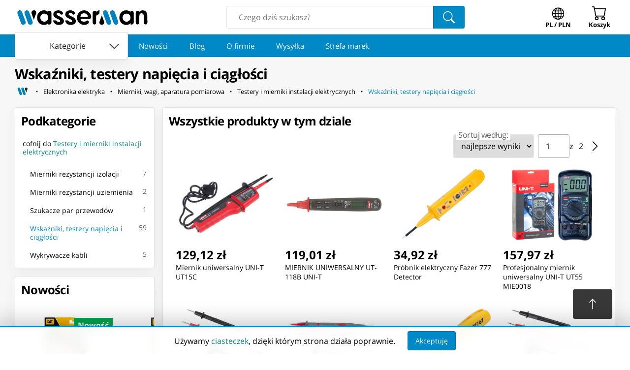

--- FILE ---
content_type: text/html; charset=utf-8
request_url: https://www.wasserman.eu/pl/c/elektronika-elektryka/mierniki-wagi-aparatura-pomiarowa/testery-i-mierniki-instalacji-elektrycznych/wskazniki-testery-napiecia-i-ciaglosci-1791
body_size: 20825
content:
<!DOCTYPE html><html lang="pl" prefix="og: http://ogp.me/ns#"><head><link as="style" href="/static/styles/category.css?v=1758414823" rel="preload"/><meta charSet="utf-8"/><meta content="" name="keywords"/><link href="https://www.wasserman.eu/pl/c/elektronika-elektryka/mierniki-wagi-aparatura-pomiarowa/testery-i-mierniki-instalacji-elektrycznych/wskazniki-testery-napiecia-i-ciaglosci-1791" rel="canonical"/><link href="https://www.wasserman.eu/en/c/electrical-electronics/meters-measuring-instruments/testers-and-meters-for-electrical-installations/indicators-voltage-and-continuity-testers-1791" hrefLang="en" rel="alternate"/><meta content="Sprawdź ⁨Wskaźniki, testery napięcia i ciągłości⁩ w sklepie internetowym Wasserman.eu" name="description"/><title>Wskaźniki, testery napięcia i ciągłości - Wasserman.eu</title><meta property="og:title" content="Wskaźniki, testery napięcia i ciągłości - Wasserman.eu"/><meta property="og:type" content="website"/><meta property="og:image" content="https://www.wasserman.eu/static/images/fb.png"/><link rel="image_src" href="https://www.wasserman.eu/static/images/fb.png"/><meta property="twitter:card" content="summary_large_image"/><meta property="twitter:image:src" content="https://www.wasserman.eu/static/images/fb.png"/><meta content="MtOU8mNL4E8_opKjbTAxDlZR2jCptNFksP_cyuEu9KA" name="google-site-verification"/><meta content="width=device-width, initial-scale=1.0" name="viewport"/><meta name="next-head-count" content="15"/><link rel="preconnect" href="https://cdn.wasserman.eu"/><link rel="preload" as="font" href="https://fonts.gstatic.com/s/opensans/v23/mem8YaGs126MiZpBA-UFW50bf8pkAp6a.woff2" type="font/woff2" crossorigin="anonymous"/><link rel="preload" as="font" href="https://fonts.gstatic.com/s/opensans/v23/mem8YaGs126MiZpBA-UFVZ0bf8pkAg.woff2" type="font/woff2" crossorigin="anonymous"/><link rel="preload" as="font" href="https://fonts.gstatic.com/s/opensans/v23/mem5YaGs126MiZpBA-UN7rgOXOhpKKSTj5PW.woff2" type="font/woff2" crossorigin="anonymous"/><link rel="preload" as="font" href="https://fonts.gstatic.com/s/opensans/v23/mem5YaGs126MiZpBA-UN7rgOUuhpKKSTjw.woff2" type="font/woff2" crossorigin="anonymous"/><meta name="apple-mobile-web-app-capable" content="yes"/><meta name="HandheldFriendly" content="true"/><meta name="theme-color" content="#0188c6"/><link rel="shortcut icon" href="/static/images/favicon.png"/><meta property="og:site_name" content="Wasserman Sklep Internetowy"/><link rel="preload" href="/_next/static/css/c9d9c3480612cc63.css" as="style"/><link rel="stylesheet" href="/_next/static/css/c9d9c3480612cc63.css" data-n-g=""/><noscript data-n-css=""></noscript><script defer="" nomodule="" src="/_next/static/chunks/polyfills-c67a75d1b6f99dc8.js"></script><script src="/_next/static/chunks/webpack-6aaaad4972f835e6.js" defer=""></script><script src="/_next/static/chunks/framework-0798fdfa62073c6c.js" defer=""></script><script src="/_next/static/chunks/main-c213e780bf55c617.js" defer=""></script><script src="/_next/static/chunks/pages/_app-5392166c7e523c0f.js" defer=""></script><script src="/_next/static/chunks/8072-e6a5acb25ed45b34.js" defer=""></script><script src="/_next/static/chunks/8117-157202fd53218abd.js" defer=""></script><script src="/_next/static/chunks/7481-9262bbd4f3c29f1d.js" defer=""></script><script src="/_next/static/chunks/4093-412dda622c706d02.js" defer=""></script><script src="/_next/static/chunks/pages/c/%5B...slug%5D-52fc40ebbeacafc4.js" defer=""></script><script src="/_next/static/FFcJ5IXXT637_OUXfcQAG/_buildManifest.js" defer=""></script><script src="/_next/static/FFcJ5IXXT637_OUXfcQAG/_ssgManifest.js" defer=""></script><style id="__jsx-87bfa8a6c7be0f79">.breadcrumbs-home-icon{width:1.5em;height:1.5em;stroke-width:2px}.ws-go-back svg{margin-right:5px;margin-top:-10px;margin-bottom:-10px}.ws-breadcrumbs-home{width:32px;height:32px;min-width:initial;font-size:1rem;margin:0;padding:0;margin-right:5px;-webkit-border-radius:.25rem;-moz-border-radius:.25rem;border-radius:.25rem;color:black}.ws-breadcrumbs-home:hover svg,.ws-breadcrumbs-home:focus svg{fill:var(--ws-secondary-light)!important}</style><style id="__jsx-edc2f333b112fbb3">.full-element.jsx-e5d73c7a974f7736{margin:0;padding:0;display:-webkit-box;display:-webkit-flex;display:-moz-box;display:-ms-flexbox;display:flex;-webkit-box-align:center;-webkit-align-items:center;-moz-box-align:center;-ms-flex-align:center;align-items:center;-webkit-flex-wrap:wrap;-ms-flex-wrap:wrap;flex-wrap:wrap;min-width:0}.full-element.jsx-e5d73c7a974f7736:last-child{-webkit-box-flex:1;-webkit-flex:1;-moz-box-flex:1;-ms-flex:1;flex:1;-webkit-flex-wrap:nowrap;-ms-flex-wrap:nowrap;flex-wrap:nowrap}.last-button.jsx-e5d73c7a974f7736{color:var(--ws-primary);white-space:nowrap;overflow:hidden;-o-text-overflow:ellipsis;text-overflow:ellipsis;text-align:left;-webkit-box-pack:start;-webkit-justify-content:flex-start;-moz-box-pack:start;-ms-flex-pack:start;justify-content:flex-start;white-space:nowrap;overflow:hidden;-o-text-overflow:ellipsis;text-overflow:ellipsis;display:inline;text-align:left}.full.jsx-e5d73c7a974f7736{display:none;-webkit-box-align:center;-webkit-align-items:center;-moz-box-align:center;-ms-flex-align:center;align-items:center;-webkit-flex-wrap:wrap;-ms-flex-wrap:wrap;flex-wrap:wrap;list-style:none;margin-top:.2rem}.mini.jsx-e5d73c7a974f7736{display:-webkit-box;display:-webkit-flex;display:-moz-box;display:-ms-flexbox;display:flex;-webkit-box-align:center;-webkit-align-items:center;-moz-box-align:center;-ms-flex-align:center;align-items:center;-webkit-flex-wrap:wrap;-ms-flex-wrap:wrap;flex-wrap:wrap;margin-top:.2rem}@media screen and (min-width:768px){.mini.jsx-e5d73c7a974f7736{display:none}.full.jsx-e5d73c7a974f7736{display:-webkit-box;display:-webkit-flex;display:-moz-box;display:-ms-flexbox;display:flex}}</style><style id="__jsx-7d8047965aa6df3a">.new-products-card.jsx-7d8047965aa6df3a>section.jsx-7d8047965aa6df3a{max-width:100vw;overflow-x:hidden}</style><style id="__jsx-4c577eaf4e3c6e61">.ws-total-count{display:none;margin:0 1rem;color:#666;margin-right:auto;justify-self:flex-start}@media(min-width:500px){.ws-total-count{display:block}}.ws-product-grid{display:-webkit-box;display:-webkit-flex;display:-moz-box;display:-ms-flexbox;display:flex;-webkit-flex-wrap:wrap;-ms-flex-wrap:wrap;flex-wrap:wrap;-webkit-box-pack:start;-webkit-justify-content:flex-start;-moz-box-pack:start;-ms-flex-pack:start;justify-content:flex-start;margin:0 auto;isolation:isolate}@media(min-width:300px){.ws-product-grid .ws-product-card{width:50%;-webkit-box-flex:1;-webkit-flex-grow:1;-moz-box-flex:1;-ms-flex-positive:1;flex-grow:1}}@media(min-width:500px){.ws-product-grid .ws-product-card{width:33.3%;-webkit-box-flex:0;-webkit-flex-grow:0;-moz-box-flex:0;-ms-flex-positive:0;flex-grow:0}}@media(min-width:700px){.ws-product-grid .ws-product-card{width:25%}}@media(min-width:800px){.ws-product-grid .ws-product-card{width:50%}}@media(min-width:880px){.ws-product-grid .ws-product-card{width:33.3%}}@media(min-width:1120px){.ws-product-grid .ws-product-card{width:25%}}</style></head><body><div id="__next"><link href="/static/styles/category.css?v=1758414823" rel="stylesheet"/><header class="ws-header"><div class="ws-header__outer"><div class="ws-header__container"><div class="ws-container ws-header__main"><a href="/pl" title="Wasserman.eu - Wszystko dla Wszystkich" class="ws-logo ws-header__logo"><svg xmlns="http://www.w3.org/2000/svg" version="1.2" viewBox="0 -800 30000 6000" preserveAspectRatio="xMidYMid" fill-rule="evenodd" width="275px" height="55px"><g class="ws-logo__wg"><path class="ws-logo__w1" fill="#0182BE" d="M925 647c276-99 584 44 684 319l780 2139a534 534 0 01-318 683 535 535 0 01-684-318L606 1330a537 537 0 01319-683z"></path><path class="ws-logo__w2" fill="#0182BE" d="M2488 647c276-99 584 44 684 319l780 2139a534 534 0 01-318 683 535 535 0 01-684-318l-781-2140a537 537 0 01319-683z"></path><path class="ws-logo__w3" d="M4250 612c-373 0-639 311-523 718l498 1374c90-244 185-503 501-1373 129-353-96-719-476-719z"></path></g><g class="ws-logo__mg"><path class="ws-logo__m1" d="M19277 3821c373 0 640-312 523-718l-498-1374c-90 243-185 503-501 1373-128 353 97 719 476 719z"></path><path class="ws-logo__m2" fill="#0182BE" d="M21041 3784a535 535 0 01-684-318l-781-2140a537 537 0 01319-683c276-99 584 44 684 319l780 2139a534 534 0 01-318 683z"></path><path class="ws-logo__m3" fill="#0182BE" d="M22604 3784a535 535 0 01-684-318l-781-2140a537 537 0 01319-683c276-99 584 44 684 319l780 2139a534 534 0 01-318 683z"></path></g><path class="ws-logo__a1" d="M6541 1348c484 0 877 401 877 895 0 495-393 896-877 896a887 887 0 01-878-896c0-494 393-895 878-895zm0 0zm1591-192v2170c0 57-12 112-35 165a455 455 0 01-397 267h-277v-329c-354 484-1073 520-1585 296-189-83-349-196-481-340a1516 1516 0 01-305-510c-72-196-107-409-107-640 0-230 36-444 110-641a1421 1421 0 01802-851c526-222 1194-171 1566 299V724h277c58 0 113 12 165 35a455 455 0 01267 397z"></path><path class="ws-logo__s1" d="M9694 622c234 0 562 88 759 262 370 325 266 522 167 601a400 400 0 01-537-77 545 545 0 00-461-208c-203 3-352 102-352 260 0 475 1584 506 1623 1549 16 432-388 820-1097 840-159 4-385-22-524-65-138-43-262-107-369-191-108-85-197-189-265-313s-112-268-129-430h457c72 0 202 14 248 43 215 138 210 323 556 323 172 0 298-101 294-238-16-467-1518-551-1518-1447 0-626 503-909 1148-909z"></path><path class="ws-logo__s2" d="M12350 622c234 0 562 88 759 262 370 325 266 522 167 601a400 400 0 01-537-77 543 543 0 00-460-208c-204 3-353 102-353 260 0 475 1584 506 1623 1549 16 432-388 820-1097 840-159 4-385-22-524-65-138-43-262-107-369-191-108-85-197-189-265-313s-112-268-129-430h457c72 0 202 14 248 43 215 138 210 323 556 323 172 0 298-101 294-238-16-467-1518-551-1518-1447 0-626 503-909 1148-909z"></path><path class="ws-logo__e1" d="M15373 1272c454 0 821 338 822 755h-1645c1-417 369-755 823-755zm0 0zm629 1591h44c351 0 531 380 263 654a895 895 0 01-276 189c-107 49-221 85-340 108a1532 1532 0 01-932-92 1603 1603 0 01-968-1476c0-216 40-422 121-620a1626 1626 0 01834-872 1526 1526 0 011202-17c189 78 357 184 504 319 148 135 267 292 357 473 90 179 135 372 135 577 0 115-42 213-124 294a410 410 0 01-297 121h-1944c69 676 1044 796 1421 342z"></path><path class="ws-logo__r1" d="M17268 3315V1155c0-57 11-112 35-164a451 451 0 01232-232c52-23 107-35 164-35h326v318a755 755 0 01317-323c127-65 276-97 445-97v423c0 616-574 423-760 840l3 1402c0 247-62 463-364 463-277 0-398-231-398-435z"></path><path class="ws-logo__a2" d="M24777 1348c484 0 877 401 877 895 0 495-393 896-877 896a887 887 0 01-878-896c0-494 393-895 878-895zm0 0zm1591-192v2170c0 58-12 112-35 165a455 455 0 01-397 267h-277v-329c-354 484-1073 520-1585 296-189-83-349-196-481-340a1516 1516 0 01-305-510c-72-196-107-409-107-640 0-230 36-444 110-641a1421 1421 0 01802-851c526-222 1194-171 1566 299V724h277c58 0 113 12 165 35a455 455 0 01267 397z"></path><path class="ws-logo__n1" d="M26817 3315V1155c0-304 174-431 456-431h279v318a848 848 0 01359-315c150-70 305-105 467-105 689 0 1000 574 1000 1265 0 362 12 1051 12 1395 0 226-66 464-379 464-292 0-412-193-417-437-5-260 3-985-1-1380-6-529-259-650-526-650-282 0-456 178-457 685l-1 1324c0 275-142 458-404 458-241 0-388-150-388-431z"></path></svg></a><form class="ws-search-box"><input autoComplete="off" name="search" placeholder="Czego dziś szukasz?" type="text" value=""/><button class="ws-button ws-search-box__button"><svg xmlns="http://www.w3.org/2000/svg" viewBox="0 0 16 16" width="1em" height="1em" fill="currentColor" class="bi bi-search" style="height:24px;width:24px"><path d="M11.742 10.344a6.5 6.5 0 1 0-1.397 1.398h-.001q.044.06.098.115l3.85 3.85a1 1 0 0 0 1.415-1.414l-3.85-3.85a1 1 0 0 0-.115-.1zM12 6.5a5.5 5.5 0 1 1-11 0 5.5 5.5 0 0 1 11 0"></path></svg></button></form><button class="ws-button ws-navigator__button ws-navigator__locale ws-locale-switcher" aria-haspopup="true"><svg xmlns="http://www.w3.org/2000/svg" viewBox="0 0 16 16" width="1em" height="1em" fill="currentColor" class="bi bi-globe" style="width:30px;height:30px;transform:scale(0.825) translateY(2px);color:inherit"><path d="M0 8a8 8 0 1 1 16 0A8 8 0 0 1 0 8m7.5-6.923c-.67.204-1.335.82-1.887 1.855A8 8 0 0 0 5.145 4H7.5zM4.09 4a9.3 9.3 0 0 1 .64-1.539 7 7 0 0 1 .597-.933A7.03 7.03 0 0 0 2.255 4zm-.582 3.5c.03-.877.138-1.718.312-2.5H1.674a7 7 0 0 0-.656 2.5zM4.847 5a12.5 12.5 0 0 0-.338 2.5H7.5V5zM8.5 5v2.5h2.99a12.5 12.5 0 0 0-.337-2.5zM4.51 8.5a12.5 12.5 0 0 0 .337 2.5H7.5V8.5zm3.99 0V11h2.653c.187-.765.306-1.608.338-2.5zM5.145 12q.208.58.468 1.068c.552 1.035 1.218 1.65 1.887 1.855V12zm.182 2.472a7 7 0 0 1-.597-.933A9.3 9.3 0 0 1 4.09 12H2.255a7 7 0 0 0 3.072 2.472M3.82 11a13.7 13.7 0 0 1-.312-2.5h-2.49c.062.89.291 1.733.656 2.5zm6.853 3.472A7 7 0 0 0 13.745 12H11.91a9.3 9.3 0 0 1-.64 1.539 7 7 0 0 1-.597.933M8.5 12v2.923c.67-.204 1.335-.82 1.887-1.855q.26-.487.468-1.068zm3.68-1h2.146c.365-.767.594-1.61.656-2.5h-2.49a13.7 13.7 0 0 1-.312 2.5m2.802-3.5a7 7 0 0 0-.656-2.5H12.18c.174.782.282 1.623.312 2.5zM11.27 2.461c.247.464.462.98.64 1.539h1.835a7 7 0 0 0-3.072-2.472c.218.284.418.598.597.933M10.855 4a8 8 0 0 0-.468-1.068C9.835 1.897 9.17 1.282 8.5 1.077V4z"></path></svg><div>PL / PLN</div></button><button class="ws-button ws-navigator__button ws-navigator__cart"><div class="ws-badge ws-badge--hidden"><svg xmlns="http://www.w3.org/2000/svg" viewBox="0 0 16 16" width="1em" height="1em" fill="currentColor" class="bi bi-cart" style="width:30px;height:30px;color:inherit"><path d="M0 1.5A.5.5 0 0 1 .5 1H2a.5.5 0 0 1 .485.379L2.89 3H14.5a.5.5 0 0 1 .491.592l-1.5 8A.5.5 0 0 1 13 12H4a.5.5 0 0 1-.491-.408L2.01 3.607 1.61 2H.5a.5.5 0 0 1-.5-.5M3.102 4l1.313 7h8.17l1.313-7zM5 12a2 2 0 1 0 0 4 2 2 0 0 0 0-4m7 0a2 2 0 1 0 0 4 2 2 0 0 0 0-4m-7 1a1 1 0 1 1 0 2 1 1 0 0 1 0-2m7 0a1 1 0 1 1 0 2 1 1 0 0 1 0-2"></path></svg><div class="ws-badge__badge"></div></div><div>Koszyk</div></button></div></div></div><nav class="ws-link-scroller" data-hidecategories="0"><div><div class="ws-header-departments"><button class="ws-button ws-button--contained ws-button--white ws-departments-toggle-btn" data-open="0"><span>Kategorie</span> <svg xmlns="http://www.w3.org/2000/svg" viewBox="0 0 16 16" width="1em" height="1em" fill="currentColor" class="bi bi-chevron-down"><path fill-rule="evenodd" d="M1.646 4.646a.5.5 0 0 1 .708 0L8 10.293l5.646-5.647a.5.5 0 0 1 .708.708l-6 6a.5.5 0 0 1-.708 0l-6-6a.5.5 0 0 1 0-.708"></path></svg></button></div><div class="ws-scroller ws-link-scroller__scroller"><div class="ws-scroller__rail"><a class="ws-button ws-button--link ws-button--large" href="https://www.wasserman.eu/pl/new">Nowości</a><a class="ws-button ws-button--link ws-button--large" href="https://www.wasserman.eu/pl/blog">Blog</a><a class="ws-button ws-button--link ws-button--large" href="https://www.wasserman.eu/pl/firma-wasserman">O firmie</a><a class="ws-button ws-button--link ws-button--large" href="https://www.wasserman.eu/pl/wysylka">Wysyłka</a><a class="ws-button ws-button--link ws-button--large" href="https://www.wasserman.eu/pl/strefa-marek">Strefa marek</a></div></div></div></nav></header><main><div class="ws-background"><div class="ws-container top-container"><h1 class="ws-heading ws-heading--major">Wskaźniki, testery napięcia i ciągłości</h1><nav class="jsx-e5d73c7a974f7736"><ol class="jsx-e5d73c7a974f7736 full"><li class="jsx-e5d73c7a974f7736"><a href="https://www.wasserman.eu/pl" aria-label="Strona główna" class="jsx-e5d73c7a974f7736 ws-button ws-button--link ws-button--small ws-button--icon ws-breadcrumbs-home"><svg class="breadcrumbs-home-icon" version="1.2" viewBox="200 1400 5000 1800" preserveAspectRatio="xMidYMid" xmlns="http://www.w3.org/2000/svg"><g><path fill="#0182BE" d="M 925,647 L 925,647 C 1201,548 1509,691 1609,966 L 2389,3105 C 2489,3381 2346,3688 2071,3788 L 2071,3788 C 1794,3888 1487,3745 1387,3470 1035,2507 1160,2848 606,1330 507,1055 650,748 925,647 Z"></path><path fill="#0182BE" d="M 2488,647 L 2488,647 C 2764,548 3072,691 3172,966 L 3952,3105 C 4052,3381 3909,3688 3634,3788 L 3634,3788 C 3357,3888 3050,3745 2950,3470 2598,2507 2723,2848 2169,1330 2070,1055 2213,748 2488,647 Z"></path><path fill="#222" d="M 4250,612 C 3877,612 3611,923 3727,1330 L 4225,2704 C 4315,2460 4410,2201 4726,1331 4855,978 4630,612 4250,612 Z"></path></g></svg></a></li><li class="jsx-e5d73c7a974f7736 full-element"><svg xmlns="http://www.w3.org/2000/svg" viewBox="0 0 16 16" width="1em" height="1em" fill="currentColor" class="bi bi-dot"><path d="M8 9.5a1.5 1.5 0 1 0 0-3 1.5 1.5 0 0 0 0 3"></path></svg><a href="https://www.wasserman.eu/pl/c/elektronika-elektryka-1735?o=relevance" aria-label="Elektronika elektryka" class="jsx-e5d73c7a974f7736 ws-button ws-button--link ws-button--small">Elektronika elektryka</a></li><li class="jsx-e5d73c7a974f7736 full-element"><svg xmlns="http://www.w3.org/2000/svg" viewBox="0 0 16 16" width="1em" height="1em" fill="currentColor" class="bi bi-dot"><path d="M8 9.5a1.5 1.5 0 1 0 0-3 1.5 1.5 0 0 0 0 3"></path></svg><a href="https://www.wasserman.eu/pl/c/elektronika-elektryka/mierniki-wagi-aparatura-pomiarowa-1736?o=relevance" aria-label="Mierniki, wagi, aparatura pomiarowa" class="jsx-e5d73c7a974f7736 ws-button ws-button--link ws-button--small">Mierniki, wagi, aparatura pomiarowa</a></li><li class="jsx-e5d73c7a974f7736 full-element"><svg xmlns="http://www.w3.org/2000/svg" viewBox="0 0 16 16" width="1em" height="1em" fill="currentColor" class="bi bi-dot"><path d="M8 9.5a1.5 1.5 0 1 0 0-3 1.5 1.5 0 0 0 0 3"></path></svg><a href="https://www.wasserman.eu/pl/c/elektronika-elektryka/mierniki-wagi-aparatura-pomiarowa/testery-i-mierniki-instalacji-elektrycznych-1757?o=relevance" aria-label="Testery i mierniki instalacji elektrycznych" class="jsx-e5d73c7a974f7736 ws-button ws-button--link ws-button--small">Testery i mierniki instalacji elektrycznych</a></li><li class="jsx-e5d73c7a974f7736 full-element"><svg xmlns="http://www.w3.org/2000/svg" viewBox="0 0 16 16" width="1em" height="1em" fill="currentColor" class="bi bi-dot"><path d="M8 9.5a1.5 1.5 0 1 0 0-3 1.5 1.5 0 0 0 0 3"></path></svg><a href="https://www.wasserman.eu/pl/c/elektronika-elektryka/mierniki-wagi-aparatura-pomiarowa/testery-i-mierniki-instalacji-elektrycznych/wskazniki-testery-napiecia-i-ciaglosci-1791?o=relevance" aria-label="Wskaźniki, testery napięcia i ciągłości" class="jsx-e5d73c7a974f7736 ws-button ws-button--link ws-button--small last-button">Wskaźniki, testery napięcia i ciągłości</a></li></ol><div class="jsx-e5d73c7a974f7736 mini"><a href="https://www.wasserman.eu/pl/c/elektronika-elektryka/mierniki-wagi-aparatura-pomiarowa/testery-i-mierniki-instalacji-elektrycznych-1757?o=relevance" aria-label="Testery i mierniki instalacji elektrycznych" class="jsx-e5d73c7a974f7736 ws-button ws-button--link ws-button--small ws-button--icon ws-go-back"><svg xmlns="http://www.w3.org/2000/svg" viewBox="0 0 16 16" width="1em" height="1em" fill="currentColor" class="bi bi-chevron-left"><path fill-rule="evenodd" d="M11.354 1.646a.5.5 0 0 1 0 .708L5.707 8l5.647 5.646a.5.5 0 0 1-.708.708l-6-6a.5.5 0 0 1 0-.708l6-6a.5.5 0 0 1 .708 0"></path></svg>Testery i mierniki instalacji elektrycznych</a></div><script type="application/ld+json">{"@context":"http://schema.org","@type":"BreadcrumbList","itemListElement":[{"@type":"ListItem","position":1,"name":"Wasserman.eu - Wszystko dla Wszystkich","item":"https://www.wasserman.eu/pl"},{"@type":"ListItem","position":2,"name":"Elektronika elektryka","item":"https://www.wasserman.eu/pl/c/elektronika-elektryka-1735?o=relevance"},{"@type":"ListItem","position":3,"name":"Mierniki, wagi, aparatura pomiarowa","item":"https://www.wasserman.eu/pl/c/elektronika-elektryka/mierniki-wagi-aparatura-pomiarowa-1736?o=relevance"},{"@type":"ListItem","position":4,"name":"Testery i mierniki instalacji elektrycznych","item":"https://www.wasserman.eu/pl/c/elektronika-elektryka/mierniki-wagi-aparatura-pomiarowa/testery-i-mierniki-instalacji-elektrycznych-1757?o=relevance"},{"@type":"ListItem","position":5,"name":"Wskaźniki, testery napięcia i ciągłości","item":"https://www.wasserman.eu/pl/c/elektronika-elektryka/mierniki-wagi-aparatura-pomiarowa/testery-i-mierniki-instalacji-elektrycznych/wskazniki-testery-napiecia-i-ciaglosci-1791?o=relevance"}]}</script></nav></div><div class="ws-container page-container"><div class="categories-menu"><div class="ws-box" style="margin-bottom:1rem;overflow-x:hidden"><h2 class="ws-heading ws-box__heading">Podkategorie</h2><div class="tree ws-tree"><a class="ws-button ws-button--link ws-button--padding ws-button--block go-back" href="/pl/c/elektronika-elektryka/mierniki-wagi-aparatura-pomiarowa/testery-i-mierniki-instalacji-elektrycznych-1757">cofnij do<!-- --> <b>Testery i mierniki instalacji elektrycznych</b></a><ul class="list ws-tree__list"><li class="ws-tree__list__item"><a class="ws-button ws-button--link ws-button--padding ws-button--block" href="/pl/c/elektronika-elektryka/mierniki-wagi-aparatura-pomiarowa/testery-i-mierniki-instalacji-elektrycznych/mierniki-rezystancji-izolacji-1788">Mierniki rezystancji izolacji</a><small class="ws-tree__list__item__count">7</small></li><li class="ws-tree__list__item"><a class="ws-button ws-button--link ws-button--padding ws-button--block" href="/pl/c/elektronika-elektryka/mierniki-wagi-aparatura-pomiarowa/testery-i-mierniki-instalacji-elektrycznych/mierniki-rezystancji-uziemienia-1789">Mierniki rezystancji uziemienia</a><small class="ws-tree__list__item__count">2</small></li><li class="ws-tree__list__item"><a class="ws-button ws-button--link ws-button--padding ws-button--block" href="/pl/c/elektronika-elektryka/mierniki-wagi-aparatura-pomiarowa/testery-i-mierniki-instalacji-elektrycznych/szukacze-par-przewodow-1790">Szukacze par przewodów</a><small class="ws-tree__list__item__count">1</small></li><li class="ws-tree__list__item"><span class="ws-button ws-button--link ws-button--padding ws-button--block ws-button--primary current-category">Wskaźniki, testery napięcia i ciągłości</span><small class="ws-tree__list__item__count">59</small></li><li class="ws-tree__list__item"><a class="ws-button ws-button--link ws-button--padding ws-button--block" href="/pl/c/elektronika-elektryka/mierniki-wagi-aparatura-pomiarowa/testery-i-mierniki-instalacji-elektrycznych/wykrywacze-kabli-1786">Wykrywacze kabli</a><small class="ws-tree__list__item__count">5</small></li></ul></div></div><div class="jsx-7d8047965aa6df3a ws-box new-products-card"><div class="ws-heading ws-box__heading">Nowości</div><div class="ws-scroller" style="border-radius:var(--ws-roundness)"><div class="ws-scroller__rail"><article data-fixedwidth="1" data-nomargin="1" class="ws-product-card"><div class="ws-product-card__badge ws-product-card__badge--new">Nowość</div><img class="ws-product-card__img" src="https://cdn.wasserman.eu/generated/images/s480/7304647" alt="⁨Gwint: Legendarna REBEL⁩ w sklepie Wasserman.eu" loading="lazy"/><div class="ws-product-card__bottom"><div><span class="ws-product-card__main-price"><span>194,34 zł</span></span></div><strong class="ws-product-card__name"><a rel="bookmark" href="/pl/p/gwint-legendarna-rebel-2324182"><span>Gwint: Legendarna REBEL</span></a></strong></div></article><article data-fixedwidth="1" data-nomargin="1" class="ws-product-card"><div class="ws-product-card__badge ws-product-card__badge--new">Nowość</div><img class="ws-product-card__img" src="https://cdn.wasserman.eu/generated/images/s480/7304581" alt="⁨Pojazd budowlany z betoniarką z piaskiem⁩ w sklepie Wasserman.eu" loading="lazy"/><div class="ws-product-card__bottom"><div><span class="ws-product-card__main-price"><span>68,58 zł</span></span></div><strong class="ws-product-card__name"><a rel="bookmark" href="/pl/p/pojazd-budowlany-z-betoniarka-z-piaskiem-2324176"><span>Pojazd budowlany z betoniarką z piaskiem</span></a></strong></div></article><article data-fixedwidth="1" data-nomargin="1" class="ws-product-card"><div class="ws-product-card__badge ws-product-card__badge--new">Nowość</div><img class="ws-product-card__img" src="https://cdn.wasserman.eu/generated/images/s480/7304582" alt="⁨Pojazd budowlany z masą plastyczną⁩ w sklepie Wasserman.eu" loading="lazy"/><div class="ws-product-card__bottom"><div><span class="ws-product-card__main-price"><span>44,24 zł</span></span></div><strong class="ws-product-card__name"><a rel="bookmark" href="/pl/p/pojazd-budowlany-z-masa-plastyczna-2324175"><span>Pojazd budowlany z masą plastyczną</span></a></strong></div></article><article data-fixedwidth="1" data-nomargin="1" class="ws-product-card"><div class="ws-product-card__badge ws-product-card__badge--new">Nowość</div><img class="ws-product-card__img" src="https://cdn.wasserman.eu/generated/images/s480/7304583" alt="⁨Spychacz⁩ w sklepie Wasserman.eu" loading="lazy"/><div class="ws-product-card__bottom"><div><span class="ws-product-card__main-price"><span>65,73 zł</span></span></div><strong class="ws-product-card__name"><a rel="bookmark" href="/pl/p/spychacz-2324174"><span>Spychacz</span></a></strong></div></article><article data-fixedwidth="1" data-nomargin="1" class="ws-product-card"><div class="ws-product-card__badge ws-product-card__badge--new">Nowość</div><img class="ws-product-card__img" src="https://cdn.wasserman.eu/generated/images/s480/7304585" alt="⁨Spychacz budowlany⁩ w sklepie Wasserman.eu" loading="lazy"/><div class="ws-product-card__bottom"><div><span class="ws-product-card__main-price"><span>66,70 zł</span></span></div><strong class="ws-product-card__name"><a rel="bookmark" href="/pl/p/spychacz-budowlany-2324173"><span>Spychacz budowlany</span></a></strong></div></article><article data-fixedwidth="1" data-nomargin="1" class="ws-product-card"><div class="ws-product-card__badge ws-product-card__badge--new">Nowość</div><img class="ws-product-card__img" src="https://cdn.wasserman.eu/generated/images/s480/7304586" alt="⁨Truck Constructors 2w1⁩ w sklepie Wasserman.eu" loading="lazy"/><div class="ws-product-card__bottom"><div><span class="ws-product-card__main-price"><span>89,08 zł</span></span></div><strong class="ws-product-card__name"><a rel="bookmark" href="/pl/p/truck-constructors-2w1-2324172"><span>Truck Constructors 2w1</span></a></strong></div></article><article data-fixedwidth="1" data-nomargin="1" class="ws-product-card"><div class="ws-product-card__badge ws-product-card__badge--new">Nowość</div><img class="ws-product-card__img" src="https://cdn.wasserman.eu/generated/images/s480/7304587" alt="⁨Truck Constructors 2w1⁩ w sklepie Wasserman.eu" loading="lazy"/><div class="ws-product-card__bottom"><div><span class="ws-product-card__main-price"><span>89,08 zł</span></span></div><strong class="ws-product-card__name"><a rel="bookmark" href="/pl/p/truck-constructors-2w1-2324171"><span>Truck Constructors 2w1</span></a></strong></div></article><article data-fixedwidth="1" data-nomargin="1" class="ws-product-card"><div class="ws-product-card__badge ws-product-card__badge--new">Nowość</div><img class="ws-product-card__img" src="https://cdn.wasserman.eu/generated/images/s480/7304588" alt="⁨Walec drogowy + wymienne beczki⁩ w sklepie Wasserman.eu" loading="lazy"/><div class="ws-product-card__bottom"><div><span class="ws-product-card__main-price"><span>47,80 zł</span></span></div><strong class="ws-product-card__name"><a rel="bookmark" href="/pl/p/walec-drogowy-wymienne-beczki-2324170"><span>Walec drogowy + wymienne beczki</span></a></strong></div></article><article data-fixedwidth="1" data-nomargin="1" class="ws-product-card"><div class="ws-product-card__badge ws-product-card__badge--new">Nowość</div><img class="ws-product-card__img" src="https://cdn.wasserman.eu/generated/images/s480/7304590" alt="⁨Wywrotka budowlana światło dźwięk⁩ w sklepie Wasserman.eu" loading="lazy"/><div class="ws-product-card__bottom"><div><span class="ws-product-card__main-price"><span>100,13 zł</span></span></div><strong class="ws-product-card__name"><a rel="bookmark" href="/pl/p/wywrotka-budowlana-swiatlo-dzwiek-2324169"><span>Wywrotka budowlana światło dźwięk</span></a></strong></div></article><article data-fixedwidth="1" data-nomargin="1" class="ws-product-card"><div class="ws-product-card__badge ws-product-card__badge--new">Nowość</div><img class="ws-product-card__img" src="https://cdn.wasserman.eu/generated/images/s480/7304591" alt="⁨Wywrotka budowlana światło dźwięk na baterie⁩ w sklepie Wasserman.eu" loading="lazy"/><div class="ws-product-card__bottom"><div><span class="ws-product-card__main-price"><span>103,84 zł</span></span></div><strong class="ws-product-card__name"><a rel="bookmark" href="/pl/p/wywrotka-budowlana-swiatlo-dzwiek-na-baterie-2324168"><span>Wywrotka budowlana światło dźwięk na baterie</span></a></strong></div></article><article data-fixedwidth="1" data-nomargin="1" class="ws-product-card"><div class="ws-product-card__badge ws-product-card__badge--new">Nowość</div><img class="ws-product-card__img" src="https://cdn.wasserman.eu/generated/images/s480/7304592" alt="⁨Wywrotka budowlana z napędem 4x4 światło dźwięk⁩ w sklepie Wasserman.eu" loading="lazy"/><div class="ws-product-card__bottom"><div><span class="ws-product-card__main-price"><span>100,13 zł</span></span></div><strong class="ws-product-card__name"><a rel="bookmark" href="/pl/p/wywrotka-budowlana-z-napedem-4x4-swiatlo-dzwiek-2324167"><span>Wywrotka budowlana z napędem 4x4 światło dźwięk</span></a></strong></div></article><article data-fixedwidth="1" data-nomargin="1" class="ws-product-card"><div class="ws-product-card__badge ws-product-card__badge--new">Nowość</div><img class="ws-product-card__img" src="https://cdn.wasserman.eu/generated/images/s480/7304593" alt="⁨Wywrotka/spychacz + kask światło dźwięk⁩ w sklepie Wasserman.eu" loading="lazy"/><div class="ws-product-card__bottom"><div><span class="ws-product-card__main-price"><span>100,13 zł</span></span></div><strong class="ws-product-card__name"><a rel="bookmark" href="/pl/p/wywrotka-spychacz-kask-swiatlo-dzwiek-2324166"><span>Wywrotka/spychacz + kask światło dźwięk</span></a></strong></div></article><article data-fixedwidth="1" data-nomargin="1" class="ws-product-card"><div class="ws-product-card__badge ws-product-card__badge--new">Nowość</div><img class="ws-product-card__img" src="https://cdn.wasserman.eu/generated/images/s480/7304594" alt="⁨Zestaw budowa + akcesoria + mata⁩ w sklepie Wasserman.eu" loading="lazy"/><div class="ws-product-card__bottom"><div><span class="ws-product-card__main-price"><span>47,80 zł</span></span></div><strong class="ws-product-card__name"><a rel="bookmark" href="/pl/p/zestaw-budowa-akcesoria-mata-2324165"><span>Zestaw budowa + akcesoria + mata</span></a></strong></div></article><article data-fixedwidth="1" data-nomargin="1" class="ws-product-card"><div class="ws-product-card__badge ws-product-card__badge--new">Nowość</div><img class="ws-product-card__img" src="https://cdn.wasserman.eu/generated/images/s480/7304568" alt="⁨Betoniarka⁩ w sklepie Wasserman.eu" loading="lazy"/><div class="ws-product-card__bottom"><div><span class="ws-product-card__main-price"><span>125,93 zł</span></span></div><strong class="ws-product-card__name"><a rel="bookmark" href="/pl/p/betoniarka-2324164"><span>Betoniarka</span></a></strong></div></article><article data-fixedwidth="1" data-nomargin="1" class="ws-product-card"><div class="ws-product-card__badge ws-product-card__badge--new">Nowość</div><img class="ws-product-card__img" src="https://cdn.wasserman.eu/generated/images/s480/7304571" alt="⁨Koparka kołowa⁩ w sklepie Wasserman.eu" loading="lazy"/><div class="ws-product-card__bottom"><div><span class="ws-product-card__main-price"><span>65,97 zł</span></span></div><strong class="ws-product-card__name"><a rel="bookmark" href="/pl/p/koparka-kolowa-2324163"><span>Koparka kołowa</span></a></strong></div></article><article data-fixedwidth="1" data-nomargin="1" class="ws-product-card"><div class="ws-product-card__badge ws-product-card__badge--new">Nowość</div><img class="ws-product-card__img" src="https://cdn.wasserman.eu/generated/images/s480/7304572" alt="⁨Koparka na baterie⁩ w sklepie Wasserman.eu" loading="lazy"/><div class="ws-product-card__bottom"><div><span class="ws-product-card__main-price"><span>74,32 zł</span></span></div><strong class="ws-product-card__name"><a rel="bookmark" href="/pl/p/koparka-na-baterie-2324162"><span>Koparka na baterie</span></a></strong></div></article></div></div></div><div class="ws-box ws-auctions-banner"><strong class="ws-heading ws-box__heading">Outlet</strong><p><a target="_blank" rel="noopener noreferrer nofollow" href="https://allegro.pl/uzytkownik/Wasserman_Outlet"><img src="/static/images/outlet.webp" alt="Sprawdź nasze produkty z outletu"/></a></p></div></div><div class="categories-content"><div class="ws-box"><strong class="ws-heading ws-box__heading">Wszystkie produkty w tym dziale</strong><div class="ws-box__content"><div style="margin-bottom:0.5rem" class="jsx-4c577eaf4e3c6e61"><div style="align-items:stretch;display:flex;justify-content:flex-end" class="jsx-4c577eaf4e3c6e61"><div class="jsx-4c577eaf4e3c6e61 ws-input-field ws-input-field--select mr-2"><label for="sort" class="jsx-4c577eaf4e3c6e61">Sortuj według:</label><select name="sort" style="margin-right:0.5rem" class="jsx-4c577eaf4e3c6e61 ws-input-select"><option value="relevance" class="jsx-4c577eaf4e3c6e61" selected="">najlepsze wyniki</option><option value="name-ascending" class="jsx-4c577eaf4e3c6e61">nazwa A-Z</option><option value="name-descending" class="jsx-4c577eaf4e3c6e61">nazwa Z-A</option><option value="price-ascending" class="jsx-4c577eaf4e3c6e61">cena rosnąco</option><option value="price-descending" class="jsx-4c577eaf4e3c6e61">cena malejąco</option><option value="new" class="jsx-4c577eaf4e3c6e61">nowości</option></select></div><nav class="ws-pagination"><div class="ws-sr-only">Strona ⁨1⁩ z ⁨2⁩</div><label><div class="ws-text-field"><label><div><input type="text" name="page" pattern="\d*" class="ws-form-input" placeholder=" " value="1"/><div class="ws-form-label text-gray-600 dark:text-gray-400"></div></div></label></div><div class="ws-pagination__total" aria-hidden="true">z ⁨2⁩</div></label><button type="submit" class="ws-sr-only">Przejdź do strony</button><a href="/pl/c/elektronika-elektryka/mierniki-wagi-aparatura-pomiarowa/testery-i-mierniki-instalacji-elektrycznych/wskazniki-testery-napiecia-i-ciaglosci-1791?p=2" rel="next" class="ws-button ws-button--icon" aria-label="Następna strona"><svg xmlns="http://www.w3.org/2000/svg" viewBox="0 0 16 16" width="1em" height="1em" fill="currentColor" class="bi bi-chevron-right"><path fill-rule="evenodd" d="M4.646 1.646a.5.5 0 0 1 .708 0l6 6a.5.5 0 0 1 0 .708l-6 6a.5.5 0 0 1-.708-.708L10.293 8 4.646 2.354a.5.5 0 0 1 0-.708"></path></svg></a></nav></div></div><div class="jsx-4c577eaf4e3c6e61 ws-product-grid"><article class="ws-product-card"><img class="ws-product-card__img" src="https://cdn.wasserman.eu/generated/images/s480/88817" alt="⁨Miernik uniwersalny UNI-T UT15C⁩ w sklepie Wasserman.eu" loading="lazy"/><div class="ws-product-card__bottom"><div><span class="ws-product-card__main-price"><span>129,12 zł</span></span></div><strong class="ws-product-card__name"><a rel="bookmark" href="/pl/p/miernik-uniwersalny-uni-t-ut15c-5344"><span>Miernik uniwersalny UNI-T UT15C</span></a></strong></div></article><article class="ws-product-card"><img class="ws-product-card__img" src="https://cdn.wasserman.eu/generated/images/s480/1050073" alt="⁨MIERNIK UNIWERSALNY UT-118B UNI-T⁩ w sklepie Wasserman.eu" loading="lazy"/><div class="ws-product-card__bottom"><div><span class="ws-product-card__main-price"><span>119,01 zł</span></span></div><strong class="ws-product-card__name"><a rel="bookmark" href="/pl/p/miernik-uniwersalny-ut-118b-uni-t-5920"><span>MIERNIK UNIWERSALNY UT-118B UNI-T</span></a></strong></div></article><article class="ws-product-card"><img class="ws-product-card__img" src="https://cdn.wasserman.eu/generated/images/s480/93715" alt="⁨Próbnik elektryczny Fazer 777 Detector⁩ w sklepie Wasserman.eu" loading="lazy"/><div class="ws-product-card__bottom"><div><span class="ws-product-card__main-price"><span>34,92 zł</span></span></div><strong class="ws-product-card__name"><a rel="bookmark" href="/pl/p/probnik-elektryczny-fazer-777-detector-6660"><span>Próbnik elektryczny Fazer 777 Detector</span></a></strong></div></article><article class="ws-product-card"><img class="ws-product-card__img" src="https://cdn.wasserman.eu/generated/images/s480/94172" alt="⁨Profesjonalny miernik uniwersalny UNI-T UT55  MIE0018⁩ w sklepie Wasserman.eu" loading="lazy"/><div class="ws-product-card__bottom"><div><span class="ws-product-card__main-price"><span>157,97 zł</span></span></div><strong class="ws-product-card__name"><a rel="bookmark" href="/pl/p/profesjonalny-miernik-uniwersalny-uni-t-ut55-mie0018-6756"><span>Profesjonalny miernik uniwersalny UNI-T UT55  MIE0018</span></a></strong></div></article><article class="ws-product-card"><img class="ws-product-card__img" src="https://cdn.wasserman.eu/generated/images/s480/99814" alt="⁨Uniwersalne kable do miernika UNI-T MIE0100B⁩ w sklepie Wasserman.eu" loading="lazy"/><div class="ws-product-card__bottom"><div><span class="ws-product-card__main-price"><span>10,04 zł</span></span></div><strong class="ws-product-card__name"><a rel="bookmark" href="/pl/p/uniwersalne-kable-do-miernika-uni-t-mie0100b-8205"><span>Uniwersalne kable do miernika UNI-T MIE0100B</span></a></strong></div></article><article class="ws-product-card"><img class="ws-product-card__img" src="https://cdn.wasserman.eu/generated/images/s480/99816" alt="⁨Uniwersalne kable do miernika UNI-T MIE0102⁩ w sklepie Wasserman.eu" loading="lazy"/><div class="ws-product-card__bottom"><div><span class="ws-product-card__main-price"><span>29,27 zł</span></span></div><strong class="ws-product-card__name"><a rel="bookmark" href="/pl/p/uniwersalne-kable-do-miernika-uni-t-mie0102-8206"><span>Uniwersalne kable do miernika UNI-T MIE0102</span></a></strong></div></article><article class="ws-product-card"><img class="ws-product-card__img" src="https://cdn.wasserman.eu/generated/images/s480/103658" alt="⁨Próbnik elektryczny Fazer 767 Detector⁩ w sklepie Wasserman.eu" loading="lazy"/><div class="ws-product-card__bottom"><div><span class="ws-product-card__main-price"><span>19,14 zł</span></span></div><strong class="ws-product-card__name"><a rel="bookmark" href="/pl/p/probnik-elektryczny-fazer-767-detector-9769"><span>Próbnik elektryczny Fazer 767 Detector</span></a></strong></div></article><article class="ws-product-card"><img class="ws-product-card__img" src="https://cdn.wasserman.eu/generated/images/s480/107881" alt="⁨Uniwersalne kable do miernika UNI-T MIE0100A⁩ w sklepie Wasserman.eu" loading="lazy"/><div class="ws-product-card__bottom"><div><span class="ws-product-card__main-price"><span>7,64 zł</span></span></div><strong class="ws-product-card__name"><a rel="bookmark" href="/pl/p/uniwersalne-kable-do-miernika-uni-t-mie0100a-12444"><span>Uniwersalne kable do miernika UNI-T MIE0100A</span></a></strong></div></article><article class="ws-product-card"><img class="ws-product-card__img" src="https://cdn.wasserman.eu/generated/images/s480/1054128" alt="⁨MIERNIK UNIWERSALNY UT-33B+ UNI-T⁩ w sklepie Wasserman.eu" loading="lazy"/><div class="ws-product-card__bottom"><div><span class="ws-product-card__main-price"><span>48,72 zł</span></span></div><strong class="ws-product-card__name"><a rel="bookmark" href="/pl/p/miernik-uniwersalny-ut-33b-uni-t-12450"><span>MIERNIK UNIWERSALNY UT-33B+ UNI-T</span></a></strong></div></article><article class="ws-product-card"><img class="ws-product-card__img" src="https://cdn.wasserman.eu/generated/images/s480/109726" alt="⁨Próbnik instalacji samochodowej 6-24V 140mm 39D082⁩ w sklepie Wasserman.eu" loading="lazy"/><div class="ws-product-card__bottom"><div><span class="ws-product-card__main-price"><span>6,43 zł</span></span></div><strong class="ws-product-card__name"><a rel="bookmark" href="/pl/p/probnik-instalacji-samochodowej-6-24v-140mm-39d082-13468"><span>Próbnik instalacji samochodowej 6-24V 140mm 39D082</span></a></strong></div></article><article class="ws-product-card"><img class="ws-product-card__img" src="https://cdn.wasserman.eu/generated/images/s480/5314820" alt="⁨Miernik cyfrowy uniwersalny multimetr DT830BUZ⁩ w sklepie Wasserman.eu" loading="lazy"/><div class="ws-product-card__bottom"><div><span class="ws-product-card__main-price"><span>10,96 zł</span></span></div><strong class="ws-product-card__name"><a rel="bookmark" href="/pl/p/miernik-cyfrowy-uniwersalny-multimetr-dt830buz-13476"><span>Miernik cyfrowy uniwersalny multimetr DT830BUZ</span></a></strong></div></article><article class="ws-product-card"><img class="ws-product-card__img" src="https://cdn.wasserman.eu/generated/images/s480/109735" alt="⁨Miernik cyfrowy uniwersalny multimetr MY-64⁩ w sklepie Wasserman.eu" loading="lazy"/><div class="ws-product-card__bottom"><div><span class="ws-product-card__main-price"><span>35,43 zł</span></span></div><strong class="ws-product-card__name"><a rel="bookmark" href="/pl/p/miernik-cyfrowy-uniwersalny-multimetr-my-64-13477"><span>Miernik cyfrowy uniwersalny multimetr MY-64</span></a></strong></div></article><article class="ws-product-card"><img class="ws-product-card__img" src="https://cdn.wasserman.eu/generated/images/s480/24119" alt="⁨10544 Próbnik elektryczny z diodą, wskaźnik napięcia 250V, Proline⁩ w sklepie Wasserman.eu" loading="lazy"/><div class="ws-product-card__bottom"><div><span class="ws-product-card__main-price"><span>13,91 zł</span></span></div><strong class="ws-product-card__name"><a rel="bookmark" href="/pl/p/10544-probnik-elektryczny-z-dioda-wskaznik-napiecia-250v-proline-51225"><span>10544 Próbnik elektryczny z diodą, wskaźnik napięcia 250V, Proline</span></a></strong></div></article><article class="ws-product-card"><img class="ws-product-card__img" src="https://cdn.wasserman.eu/generated/images/s480/24121" alt="⁨PRÓBNIK ELEKTRYCZN.WSKAŹNIK NAPIĘCIA 200-250V~ TYP190 CE&lt;KK&gt;⁩ w sklepie Wasserman.eu" loading="lazy"/><div class="ws-product-card__bottom"><div><span class="ws-product-card__main-price"><span>4,31 zł</span></span></div><strong class="ws-product-card__name"><a rel="bookmark" href="/pl/p/probnik-elektrycznwskaznik-napiecia-200-250v-typ190-cekk-51226"><span>PRÓBNIK ELEKTRYCZN.WSKAŹNIK NAPIĘCIA 200-250V~ TYP190 CE&lt;KK&gt;</span></a></strong></div></article><article class="ws-product-card"><img class="ws-product-card__img" src="https://cdn.wasserman.eu/generated/images/s480/24122" alt="⁨10542 Próbnik elektryczny, wskaźnik napięcia 250V~ Proline⁩ w sklepie Wasserman.eu" loading="lazy"/><div class="ws-product-card__bottom"><div><span class="ws-product-card__main-price"><span>7,24 zł</span></span></div><strong class="ws-product-card__name"><a rel="bookmark" href="/pl/p/10542-probnik-elektryczny-wskaznik-napiecia-250v-proline-51227"><span>10542 Próbnik elektryczny, wskaźnik napięcia 250V~ Proline</span></a></strong></div></article><article class="ws-product-card"><img class="ws-product-card__img" src="https://cdn.wasserman.eu/generated/images/s480/24123" alt="⁨PRÓBNIK ELEKTRYCZNY, VOLT TESTER 1, 200-260V/360-440V CE&lt;KK&gt;⁩ w sklepie Wasserman.eu" loading="lazy"/><div class="ws-product-card__bottom"><div><span class="ws-product-card__main-price"><span>27,90 zł</span></span></div><strong class="ws-product-card__name"><a rel="bookmark" href="/pl/p/probnik-elektryczny-volt-tester-1-200-260v-360-440v-cekk-51228"><span>PRÓBNIK ELEKTRYCZNY, VOLT TESTER 1, 200-260V/360-440V CE&lt;KK&gt;</span></a></strong></div></article><article class="ws-product-card"><img class="ws-product-card__img" src="https://cdn.wasserman.eu/generated/images/s480/24124" alt="⁨10583 Wskaźnik napięcia, samochodowy 6 i 24 V, Mega⁩ w sklepie Wasserman.eu" loading="lazy"/><div class="ws-product-card__bottom"><div><span class="ws-product-card__main-price"><span>3,61 zł</span></span></div><strong class="ws-product-card__name"><a rel="bookmark" href="/pl/p/10583-wskaznik-napiecia-samochodowy-6-i-24-v-mega-51229"><span>10583 Wskaźnik napięcia, samochodowy 6 i 24 V, Mega</span></a></strong></div></article><article class="ws-product-card"><img class="ws-product-card__img" src="https://cdn.wasserman.eu/generated/images/s480/27046" alt="⁨Próbnik, tester napięcia 100-250V, 190 mm⁩ w sklepie Wasserman.eu" loading="lazy"/><div class="ws-product-card__bottom"><div><span class="ws-product-card__main-price"><span>8,57 zł</span></span></div><strong class="ws-product-card__name"><a rel="bookmark" href="/pl/p/probnik-tester-napiecia-100-250v-190-mm-52306"><span>Próbnik, tester napięcia 100-250V, 190 mm</span></a></strong></div></article><article class="ws-product-card"><img class="ws-product-card__img" src="https://cdn.wasserman.eu/generated/images/s480/29373" alt="⁨10543 Próbnik elektryczny z diodą,  wskaźnik napięcia 250V, Proline⁩ w sklepie Wasserman.eu" loading="lazy"/><div class="ws-product-card__bottom"><div><span class="ws-product-card__main-price"><span>8,43 zł</span></span></div><strong class="ws-product-card__name"><a rel="bookmark" href="/pl/p/10543-probnik-elektryczny-z-dioda-wskaznik-napiecia-250v-proline-52358"><span>10543 Próbnik elektryczny z diodą,  wskaźnik napięcia 250V, Proline</span></a></strong></div></article><article class="ws-product-card"><img class="ws-product-card__img" src="https://cdn.wasserman.eu/generated/images/s480/58902" alt="⁨Próbnik, tester napięcia 12-250V, 50-500Hz⁩ w sklepie Wasserman.eu" loading="lazy"/><div class="ws-product-card__bottom"><div><span class="ws-product-card__main-price"><span>18,35 zł</span></span></div><strong class="ws-product-card__name"><a rel="bookmark" href="/pl/p/probnik-tester-napiecia-12-250v-50-500hz-67060"><span>Próbnik, tester napięcia 12-250V, 50-500Hz</span></a></strong></div></article><article class="ws-product-card"><img class="ws-product-card__img" src="https://cdn.wasserman.eu/generated/images/s480/1948171" alt="⁨Wskaźnik napięcia Rebel Tools RB-15A⁩ w sklepie Wasserman.eu" loading="lazy"/><div class="ws-product-card__bottom"><div><span class="ws-product-card__main-price"><span>15,38 zł</span></span></div><strong class="ws-product-card__name"><a rel="bookmark" href="/pl/p/wskaznik-napiecia-rebel-tools-rb-15a-72863"><span>Wskaźnik napięcia Rebel Tools RB-15A</span></a></strong></div></article><article class="ws-product-card"><img class="ws-product-card__img" src="https://cdn.wasserman.eu/generated/images/s480/352256" alt="⁨Wskaźnik napięcia  REBEL RB-15C⁩ w sklepie Wasserman.eu" loading="lazy"/><div class="ws-product-card__bottom"><div><span class="ws-product-card__main-price"><span>24,27 zł</span></span></div><strong class="ws-product-card__name"><a rel="bookmark" href="/pl/p/wskaznik-napiecia-rebel-rb-15c-72864"><span>Wskaźnik napięcia  REBEL RB-15C</span></a></strong></div></article><article class="ws-product-card"><img class="ws-product-card__img" src="https://cdn.wasserman.eu/generated/images/s480/352257" alt="⁨Wskaźnik napięcia REBEL RB-15B⁩ w sklepie Wasserman.eu" loading="lazy"/><div class="ws-product-card__bottom"><div><span class="ws-product-card__main-price"><span>19,96 zł</span></span></div><strong class="ws-product-card__name"><a rel="bookmark" href="/pl/p/wskaznik-napiecia-rebel-rb-15b-72868"><span>Wskaźnik napięcia REBEL RB-15B</span></a></strong></div></article><article class="ws-product-card"><img class="ws-product-card__img" src="https://cdn.wasserman.eu/generated/images/s480/3871111" alt="⁨PRÓBNIK ELEKTRYCZN.WSKAŹNIK NAPIĘCIA 200-250V~ TYP140 CE&lt;KK&gt;⁩ w sklepie Wasserman.eu" loading="lazy"/><div class="ws-product-card__bottom"><div><span class="ws-product-card__main-price"><span>3,43 zł</span></span></div><strong class="ws-product-card__name"><a rel="bookmark" href="/pl/p/probnik-elektrycznwskaznik-napiecia-200-250v-typ140-cekk-88223"><span>PRÓBNIK ELEKTRYCZN.WSKAŹNIK NAPIĘCIA 200-250V~ TYP140 CE&lt;KK&gt;</span></a></strong></div></article><article class="ws-product-card"><img class="ws-product-card__img" src="https://cdn.wasserman.eu/generated/images/s480/352104" alt="⁨Tester gniazd sieciowych Uni-T UT07A-EU⁩ w sklepie Wasserman.eu" loading="lazy"/><div class="ws-product-card__bottom"><div><span class="ws-product-card__main-price"><span>36,97 zł</span></span></div><strong class="ws-product-card__name"><a rel="bookmark" href="/pl/p/tester-gniazd-sieciowych-uni-t-ut07a-eu-117287"><span>Tester gniazd sieciowych Uni-T UT07A-EU</span></a></strong></div></article><article class="ws-product-card"><img class="ws-product-card__img" src="https://cdn.wasserman.eu/generated/images/s480/1054197" alt="⁨WSKAŹNIK NAPIĘCIA I KOLEJNOŚCI FAZ UT-18D UNI-T⁩ w sklepie Wasserman.eu" loading="lazy"/><div class="ws-product-card__bottom"><div><span class="ws-product-card__main-price"><span>217,48 zł</span></span></div><strong class="ws-product-card__name"><a rel="bookmark" href="/pl/p/wskaznik-napiecia-i-kolejnosci-faz-ut-18d-uni-t-117345"><span>WSKAŹNIK NAPIĘCIA I KOLEJNOŚCI FAZ UT-18D UNI-T</span></a></strong></div></article><article class="ws-product-card"><img class="ws-product-card__img" src="https://cdn.wasserman.eu/generated/images/s480/350972" alt="⁨Detektor napięcia UT12E-EU⁩ w sklepie Wasserman.eu" loading="lazy"/><div class="ws-product-card__bottom"><div><span class="ws-product-card__main-price"><span>51,57 zł</span></span></div><strong class="ws-product-card__name"><a rel="bookmark" href="/pl/p/detektor-napiecia-ut12e-eu-120408"><span>Detektor napięcia UT12E-EU</span></a></strong></div></article><article class="ws-product-card"><img class="ws-product-card__img" src="https://cdn.wasserman.eu/generated/images/s480/351583" alt="⁨Miernik uniwersalny (tester) Uni-T UT15B⁩ w sklepie Wasserman.eu" loading="lazy"/><div class="ws-product-card__bottom"><div><span class="ws-product-card__main-price"><span>121,90 zł</span></span></div><strong class="ws-product-card__name"><a rel="bookmark" href="/pl/p/miernik-uniwersalny-tester-uni-t-ut15b-120441"><span>Miernik uniwersalny (tester) Uni-T UT15B</span></a></strong></div></article><article class="ws-product-card"><img class="ws-product-card__img" src="https://cdn.wasserman.eu/generated/images/s480/288326" alt="⁨Tester do kabli TL-468⁩ w sklepie Wasserman.eu" loading="lazy"/><div class="ws-product-card__bottom"><div><span class="ws-product-card__main-price"><span>25,51 zł</span></span></div><strong class="ws-product-card__name"><a rel="bookmark" href="/pl/p/tester-do-kabli-tl-468-129443"><span>Tester do kabli TL-468</span></a></strong></div></article><article class="ws-product-card"><img class="ws-product-card__img" src="https://cdn.wasserman.eu/generated/images/s480/404444" alt="⁨Detektor napięcia Uni-T UT12M-EU⁩ w sklepie Wasserman.eu" loading="lazy"/><div class="ws-product-card__bottom"><div><span class="ws-product-card__main-price"><span>68,07 zł</span></span></div><strong class="ws-product-card__name"><a rel="bookmark" href="/pl/p/detektor-napiecia-uni-t-ut12m-eu-210053"><span>Detektor napięcia Uni-T UT12M-EU</span></a></strong></div></article><article class="ws-product-card"><img class="ws-product-card__img" src="https://cdn.wasserman.eu/generated/images/s480/1053876" alt="⁨DETEKTOR PAR PRZEWODÓW UT-682D UNI-T⁩ w sklepie Wasserman.eu" loading="lazy"/><div class="ws-product-card__bottom"><div><span class="ws-product-card__main-price"><span>77,94 zł</span></span></div><strong class="ws-product-card__name"><a rel="bookmark" href="/pl/p/detektor-par-przewodow-ut-682d-uni-t-210335"><span>DETEKTOR PAR PRZEWODÓW UT-682D UNI-T</span></a></strong></div></article><article class="ws-product-card"><img class="ws-product-card__img" src="https://cdn.wasserman.eu/generated/images/s480/2319291" alt="⁨Wskaźnik napięcia Uni-T UT12S-EU⁩ w sklepie Wasserman.eu" loading="lazy"/><div class="ws-product-card__bottom"><div><span class="ws-product-card__main-price"><span>30,71 zł</span></span></div><strong class="ws-product-card__name"><a rel="bookmark" href="/pl/p/wskaznik-napiecia-uni-t-ut12s-eu-214888"><span>Wskaźnik napięcia Uni-T UT12S-EU</span></a></strong></div></article><article class="ws-product-card"><img class="ws-product-card__img" src="https://cdn.wasserman.eu/generated/images/s480/1091182" alt="⁨Miernik szukacz par przewodów Mastech MS6812⁩ w sklepie Wasserman.eu" loading="lazy"/><div class="ws-product-card__bottom"><div><span class="ws-product-card__main-price"><span>103,28 zł</span></span></div><strong class="ws-product-card__name"><a rel="bookmark" href="/pl/p/miernik-szukacz-par-przewodow-mastech-ms6812-222092"><span>Miernik szukacz par przewodów Mastech MS6812</span></a></strong></div></article><article class="ws-product-card"><img class="ws-product-card__img" src="https://cdn.wasserman.eu/generated/images/s480/443176" alt="⁨Tester Uni-T UT658Dual⁩ w sklepie Wasserman.eu" loading="lazy"/><div class="ws-product-card__bottom"><div><span class="ws-product-card__main-price"><span>61,96 zł</span></span></div><strong class="ws-product-card__name"><a rel="bookmark" href="/pl/p/tester-uni-t-ut658dual-222228"><span>Tester Uni-T UT658Dual</span></a></strong></div></article><article class="ws-product-card"><img class="ws-product-card__img" src="https://cdn.wasserman.eu/generated/images/s480/1091191" alt="⁨Tester napięcia Uni-T UT12D-EU⁩ w sklepie Wasserman.eu" loading="lazy"/><div class="ws-product-card__bottom"><div><span class="ws-product-card__main-price"><span>31,41 zł</span></span></div><strong class="ws-product-card__name"><a rel="bookmark" href="/pl/p/tester-napiecia-uni-t-ut12d-eu-412846"><span>Tester napięcia Uni-T UT12D-EU</span></a></strong></div></article><article class="ws-product-card"><img class="ws-product-card__img" src="https://cdn.wasserman.eu/generated/images/s480/1091173" alt="⁨Zestaw narzędzi sieciowych 10 części (1LL)⁩ w sklepie Wasserman.eu" loading="lazy"/><div class="ws-product-card__bottom"><div><span class="ws-product-card__main-price"><span>84,71 zł</span></span></div><strong class="ws-product-card__name"><a rel="bookmark" href="/pl/p/zestaw-narzedzi-sieciowych-10-czesci-1ll-541042"><span>Zestaw narzędzi sieciowych 10 części (1LL)</span></a></strong></div></article><article class="ws-product-card"><img class="ws-product-card__img" src="https://cdn.wasserman.eu/generated/images/s480/5384120" alt="⁨Licznik prądu. Miernik zużycia energii. Watomierz GB202⁩ w sklepie Wasserman.eu" loading="lazy"/><div class="ws-product-card__bottom"><div><span class="ws-product-card__main-price"><span>36,68 zł</span></span></div><strong class="ws-product-card__name"><a rel="bookmark" href="/pl/p/licznik-pradu-miernik-zuzycia-energii-watomierz-gb202-860118"><span>Licznik prądu. Miernik zużycia energii. Watomierz GB202</span></a></strong></div></article><article class="ws-product-card"><img class="ws-product-card__img" src="https://cdn.wasserman.eu/generated/images/s480/1091186" alt="⁨Gniazdo sieciowe z miernikiem zużycia energii Uni-T UT230B-EU (1LL)⁩ w sklepie Wasserman.eu" loading="lazy"/><div class="ws-product-card__bottom"><div><span class="ws-product-card__main-price"><span>96,40 zł</span></span></div><strong class="ws-product-card__name"><a rel="bookmark" href="/pl/p/gniazdo-sieciowe-z-miernikiem-zuzycia-energii-uni-t-ut230b-eu-1ll-860618"><span>Gniazdo sieciowe z miernikiem zużycia energii Uni-T UT230B-EU (1LL)</span></a></strong></div></article><article class="ws-product-card"><img class="ws-product-card__img" src="https://cdn.wasserman.eu/generated/images/s480/1112737" alt="⁨Wskaźnik (Detektor) napięcia REBEL RB-03 (1LL)⁩ w sklepie Wasserman.eu" loading="lazy"/><div class="ws-product-card__bottom"><div><span class="ws-product-card__main-price"><span>16,94 zł</span></span></div><strong class="ws-product-card__name"><a rel="bookmark" href="/pl/p/wskaznik-detektor-napiecia-rebel-rb-03-1ll-860846"><span>Wskaźnik (Detektor) napięcia REBEL RB-03 (1LL)</span></a></strong></div></article><article class="ws-product-card"><img class="ws-product-card__img" src="https://cdn.wasserman.eu/generated/images/s480/111245" alt="⁨Tester baterii Rebel RB-168D woltomierz⁩ w sklepie Wasserman.eu" loading="lazy"/><div class="ws-product-card__bottom"><div><span class="ws-product-card__main-price"><span>19,96 zł</span></span></div><strong class="ws-product-card__name"><a rel="bookmark" href="/pl/p/tester-baterii-rebel-rb-168d-woltomierz-861552"><span>Tester baterii Rebel RB-168D woltomierz</span></a></strong></div></article><article class="ws-product-card"><img class="ws-product-card__img" src="https://cdn.wasserman.eu/generated/images/s480/1053973" alt="⁨TESTER GNIAZD SIECIOWYCH Z FUNKCJĄ SPRAWDZANIA RCD UT-07B-EU UNI-T⁩ w sklepie Wasserman.eu" loading="lazy"/><div class="ws-product-card__bottom"><div><span class="ws-product-card__main-price"><span>49,73 zł</span></span></div><strong class="ws-product-card__name"><a rel="bookmark" href="/pl/p/tester-gniazd-sieciowych-z-funkcja-sprawdzania-rcd-ut-07b-eu-uni-t-1046148"><span>TESTER GNIAZD SIECIOWYCH Z FUNKCJĄ SPRAWDZANIA RCD UT-07B-EU UNI-T</span></a></strong></div></article><article class="ws-product-card"><img class="ws-product-card__img" src="https://cdn.wasserman.eu/generated/images/s480/7034467" alt="⁨Tester napięcia 200-250V⁩ w sklepie Wasserman.eu" loading="lazy"/><div class="ws-product-card__bottom"><div><span class="ws-product-card__main-price"><span>7,10 zł</span></span></div><strong class="ws-product-card__name"><a rel="bookmark" href="/pl/p/tester-napiecia-200-250v-1052884"><span>Tester napięcia 200-250V</span></a></strong></div></article><article class="ws-product-card"><img class="ws-product-card__img" src="https://cdn.wasserman.eu/generated/images/s480/2015165" alt="⁨Miernik, tester napięcia Uni-T UT256⁩ w sklepie Wasserman.eu" loading="lazy"/><div class="ws-product-card__bottom"><div><span class="ws-product-card__main-price"><span>129,12 zł</span></span></div><strong class="ws-product-card__name"><a rel="bookmark" href="/pl/p/miernik-tester-napiecia-uni-t-ut256-1194753"><span>Miernik, tester napięcia Uni-T UT256</span></a></strong></div></article><article class="ws-product-card"><img class="ws-product-card__img" src="https://cdn.wasserman.eu/generated/images/s480/2786515" alt="⁨Miernik baterii Konnwei KW510⁩ w sklepie Wasserman.eu" loading="lazy"/><div class="ws-product-card__bottom"><div><span class="ws-product-card__main-price"><span>166,62 zł</span></span></div><strong class="ws-product-card__name"><a rel="bookmark" href="/pl/p/miernik-baterii-konnwei-kw510-1499302"><span>Miernik baterii Konnwei KW510</span></a></strong></div></article><article class="ws-product-card"><img class="ws-product-card__img" src="https://cdn.wasserman.eu/generated/images/s480/2786492" alt="⁨Miernik baterii Konnwei BK100⁩ w sklepie Wasserman.eu" loading="lazy"/><div class="ws-product-card__bottom"><div><span class="ws-product-card__main-price"><span>77,12 zł</span></span></div><strong class="ws-product-card__name"><a rel="bookmark" href="/pl/p/miernik-baterii-konnwei-bk100-1499303"><span>Miernik baterii Konnwei BK100</span></a></strong></div></article><article class="ws-product-card"><img class="ws-product-card__img" src="https://cdn.wasserman.eu/generated/images/s480/2786501" alt="⁨Miernik baterii Konnwei KW208⁩ w sklepie Wasserman.eu" loading="lazy"/><div class="ws-product-card__bottom"><div><span class="ws-product-card__main-price"><span>82,14 zł</span></span></div><strong class="ws-product-card__name"><a rel="bookmark" href="/pl/p/miernik-baterii-konnwei-kw208-1499304"><span>Miernik baterii Konnwei KW208</span></a></strong></div></article><article class="ws-product-card"><img class="ws-product-card__img" src="https://cdn.wasserman.eu/generated/images/s480/4254035" alt="⁨Miernik baterii Konnwei KW650⁩ w sklepie Wasserman.eu" loading="lazy"/><div class="ws-product-card__bottom"><div><span class="ws-product-card__main-price"><span>152,21 zł</span></span></div><strong class="ws-product-card__name"><a rel="bookmark" href="/pl/p/miernik-baterii-konnwei-kw650-1499305"><span>Miernik baterii Konnwei KW650</span></a></strong></div></article><article class="ws-product-card"><img class="ws-product-card__img" src="https://cdn.wasserman.eu/generated/images/s480/2786537" alt="⁨Miernik baterii Konnwei KW600⁩ w sklepie Wasserman.eu" loading="lazy"/><div class="ws-product-card__bottom"><div><span class="ws-product-card__main-price"><span>119,88 zł</span></span></div><strong class="ws-product-card__name"><a rel="bookmark" href="/pl/p/miernik-baterii-konnwei-kw600-1499306"><span>Miernik baterii Konnwei KW600</span></a></strong></div></article></div><div class="jsx-4c577eaf4e3c6e61 ws-pagination ws-product-listing__pagination"><nav class="ws-pagination"><div class="ws-sr-only">Strona ⁨1⁩ z ⁨2⁩</div><label><div class="ws-text-field"><label><div><input type="text" name="page" pattern="\d*" class="ws-form-input" placeholder=" " value="1"/><div class="ws-form-label text-gray-600 dark:text-gray-400"></div></div></label></div><div class="ws-pagination__total" aria-hidden="true">z ⁨2⁩</div></label><button type="submit" class="ws-sr-only">Przejdź do strony</button><a href="/pl/c/elektronika-elektryka/mierniki-wagi-aparatura-pomiarowa/testery-i-mierniki-instalacji-elektrycznych/wskazniki-testery-napiecia-i-ciaglosci-1791?p=2" rel="next" class="ws-button ws-button--icon" aria-label="Następna strona"><svg xmlns="http://www.w3.org/2000/svg" viewBox="0 0 16 16" width="1em" height="1em" fill="currentColor" class="bi bi-chevron-right"><path fill-rule="evenodd" d="M4.646 1.646a.5.5 0 0 1 .708 0l6 6a.5.5 0 0 1 0 .708l-6 6a.5.5 0 0 1-.708-.708L10.293 8 4.646 2.354a.5.5 0 0 1 0-.708"></path></svg></a></nav></div></div></div></div></div></div></main><div style="display:contents"><footer class="ws-footer"><nav class="ws-footer__link-groups"><div class="ws-footer__groups-wrapper"><section class="ws-footer__link-group"><div><h3 class="ws-heading ws-heading--major">Wasserman.eu</h3><ul class="ws-footer__links"><li><a class="ws-button ws-button--link ws-footer__link" href="https://www.wasserman.eu/pl/blog">Blog</a></li><li><a class="ws-button ws-button--link ws-footer__link" href="https://www.wasserman.eu/pl/new">Nowości</a></li><li><a class="ws-button ws-button--link ws-footer__link" href="https://www.wasserman.eu/pl/strefa-marek">Strefa marek</a></li><li><a class="ws-button ws-button--link ws-footer__link" href="https://www.wasserman.eu/pl/firma-wasserman">O firmie Wasserman</a></li></ul></div></section><section class="ws-footer__link-group"><div><h3 class="ws-heading ws-heading--major">Zakupy</h3><ul class="ws-footer__links"><li><a class="ws-button ws-button--link ws-footer__link" href="https://www.wasserman.eu/pl/checkout">Twój koszyk</a></li><li><a class="ws-button ws-button--link ws-footer__link" href="https://www.wasserman.eu/pl/wysylka">Wysyłka</a></li><li><a class="ws-button ws-button--link ws-footer__link" href="https://www.wasserman.eu/pl/zwroty-i-reklamacje">Zwroty i reklamacje</a></li></ul></div></section><section class="ws-footer__link-group"><div><h3 class="ws-heading ws-heading--major">Informacje</h3><ul class="ws-footer__links"><li><a class="ws-button ws-button--link ws-footer__link" href="https://www.wasserman.eu/pl/regulamin-sklepu">Regulamin</a></li><li><a class="ws-button ws-button--link ws-footer__link" href="https://wasserman.cdn.prismic.io/wasserman/3c40924a-6662-4c1c-9c3b-c9dcc39ac7aa_polityka.pdf">Polityka prywatności</a></li><li><a class="ws-button ws-button--link ws-footer__link" href="https://www.wasserman.eu/pl/sprzedawaj-na-wasserman">Sprzedawaj na Wasserman.eu</a></li><li><a class="ws-button ws-button--link ws-footer__link" href="https://www.wasserman.eu/pl/program-partnerski">Program partnerski</a></li></ul></div></section></div></nav><div class="ws-footer__contact"><div class="ws-footer__groups-wrapper"><div class="ws-footer__ludzik"><img src="/static/images/ludzik.svg" alt="" loading="lazy"/></div><section class="ws-footer__contact__section"><svg xmlns="http://www.w3.org/2000/svg" viewBox="0 0 16 16" width="1em" height="1em" fill="currentColor" class="bi bi-telephone ws-footer__contact__icon"><path d="M3.654 1.328a.678.678 0 0 0-1.015-.063L1.605 2.3c-.483.484-.661 1.169-.45 1.77a17.6 17.6 0 0 0 4.168 6.608 17.6 17.6 0 0 0 6.608 4.168c.601.211 1.286.033 1.77-.45l1.034-1.034a.678.678 0 0 0-.063-1.015l-2.307-1.794a.68.68 0 0 0-.58-.122l-2.19.547a1.75 1.75 0 0 1-1.657-.459L5.482 8.062a1.75 1.75 0 0 1-.46-1.657l.548-2.19a.68.68 0 0 0-.122-.58zM1.884.511a1.745 1.745 0 0 1 2.612.163L6.29 2.98c.329.423.445.974.315 1.494l-.547 2.19a.68.68 0 0 0 .178.643l2.457 2.457a.68.68 0 0 0 .644.178l2.189-.547a1.75 1.75 0 0 1 1.494.315l2.306 1.794c.829.645.905 1.87.163 2.611l-1.034 1.034c-.74.74-1.846 1.065-2.877.702a18.6 18.6 0 0 1-7.01-4.42 18.6 18.6 0 0 1-4.42-7.009c-.362-1.03-.037-2.137.703-2.877z"></path></svg><div><h3 class="ws-heading ws-heading--major">Kontakt</h3><div><strong class="ws-heading">Kontakt e-mail:</strong><a class="ws-footer__contact__email" href="mailto:sklep@wasserman.pl">sklep@wasserman.pl</a><div><strong class="ws-heading">Reklamacje i zwroty:</strong><a class="ws-button ws-button--link ws-button--secondary" href="mailto:sklep@wasserman.pl">Zgłoś zwrot lub reklamację</a></div></div></div></section><section class="ws-footer__contact__section"><svg xmlns="http://www.w3.org/2000/svg" viewBox="0 0 16 16" width="1em" height="1em" fill="currentColor" class="bi bi-box-seam ws-footer__contact__icon"><path d="M8.186 1.113a.5.5 0 0 0-.372 0L1.846 3.5l2.404.961L10.404 2zm3.564 1.426L5.596 5 8 5.961 14.154 3.5zm3.25 1.7-6.5 2.6v7.922l6.5-2.6V4.24zM7.5 14.762V6.838L1 4.239v7.923zM7.443.184a1.5 1.5 0 0 1 1.114 0l7.129 2.852A.5.5 0 0 1 16 3.5v8.662a1 1 0 0 1-.629.928l-7.185 2.874a.5.5 0 0 1-.372 0L.63 13.09a1 1 0 0 1-.63-.928V3.5a.5.5 0 0 1 .314-.464z"></path></svg><div><h3 class="ws-heading ws-heading--major">Odbiór osobisty</h3><div><a href="https://goo.gl/maps/ZPTHjfw2dhG2" class="ws-footer__contact__address">ul. Strumykowa 15, 72-320 Trzebiatów</a><small>Poniedziałek - piątek 08:00 - 16:00 <br /> Sobota 10:00 - 14:00</small></div></div></section></div></div><script type="application/ld+json">{"@context":"http://schema.org","@type":"Store","url":"https://www.wasserman.eu","name":"Wasserman.eu - Wszystko dla Wszystkich","geo":{"@type":"GeoCoordinates","latitude":54.065411,"longitude":15.270559},"address":{"@type":"PostalAddress","addressCountry":"PL","addressLocality":"Trzebiatów","addressRegion":"Zachodniopomorskie","postalCode":"72320","streetAddress":"Strumykowa 14"},"OpeningHoursSpecification":{"@type":"OpeningHoursSpecification","opens":"8:00","closes":"16:00"},"contactPoint":{"@type":"ContactPoint","telephone":"+48-603-105-717","email":"sklep@wasserman.pl","contactType":"Customer service","hoursAvailable":{"@type":"OpeningHoursSpecification","opens":"8:00","closes":"16:00"}},"telephone":"+48-603-105-717","image":"https://www.wasserman.eu/static/images/fb.png","priceRange":"$$"}</script><section class="ws-footer__partners-social"><div class="ws-footer__images__wrapper"><section><strong class="ws-heading ws-heading--major">Partnerzy logistyczni</strong><ul><li><img loading="lazy" src="/static/images/gls.png" alt="GLS"/></li><li><img loading="lazy" src="/static/images/poczta.png" alt="Poczta Polska"/></li><li><img loading="lazy" src="/static/images/inpost.png" alt="Paczkomaty InPost"/></li></ul></section><section><strong class="ws-heading ws-heading--major">Metody płatności</strong><ul><li><img loading="lazy" src="/static/images/stripe.png" alt="Stripe"/></li><li><img loading="lazy" src="/static/images/paypal_v.png" alt="PayPal"/></li><li><img loading="lazy" src="/static/images/payu.png" alt="PayU"/></li><li><div>przelew</div></li></ul></section><section><strong class="ws-heading ws-heading--major">Znajdź nas</strong><ul><li><a class="ws-button ws-footer__social-button" href="https://www.facebook.com/Wasserman.eu"><img src="/static/images/facebook.svg" alt="Facebook"/></a></li><li><a class="ws-button ws-footer__social-button" href="https://www.youtube.com/channel/UCi8AJegu1EQ_zE2tBPgq0TA"><img src="/static/images/youtube.svg" alt="YouTube"/></a></li><li><a class="ws-button ws-footer__social-button" href="https://www.instagram.com/wasserman.eu/"><img src="/static/images/instagram.svg" alt="Instagram"/></a></li><li><a class="ws-button ws-footer__social-button" href="https://pl.trustpilot.com/review/wasserman.eu"><img src="/static/images/trustpilot.svg" alt="Trustpilot"/></a></li></ul></section></div></section><article class="ws-footer__about"><p>Sklep internetowy Wasserman to firma z wieloletnim doświadczeniem, działająca na rynku już od 1996 roku. Swoim klientom oferujemy szeroki wybór asortymentu z zakresu urządzeń elektronicznych. Gwarantujemy wysyłkę „od ręki”, ponieważ wszystkie produkty, jakie są widoczne na stronie posiadamy w naszych magazynach. Zależy nam na rozwoju, dlatego ciągle poszerzamy dostępny asortyment. Możemy pochwalić się doświadczeniem we współpracy zarówno z klientami indywidualnymi jak i firmami, na terenie całej Unii Europejskiej. Zapewniamy profesjonalną obsługę każdego klienta oraz szybką i bezproblemową realizację zamówień. Wasserman - wszystko dla wszystkich!</p><p>Wszelkie prawa zastrzeżone dla Wasserman.eu</p></article></footer></div><div class="ws-navigator ws-backdrop-blur"><a href="/pl" class="ws-button ws-navigator__button ws-button--primary"><svg class="ws-navigator__home-icon ws-navigator__home-icon--active" version="1.2" viewBox="200 1400 5000 1800" preserveAspectRatio="xMidYMid" xmlns="http://www.w3.org/2000/svg"><g><path fill="#0182BE" d="M 925,647 L 925,647 C 1201,548 1509,691 1609,966 L 2389,3105 C 2489,3381 2346,3688 2071,3788 L 2071,3788 C 1794,3888 1487,3745 1387,3470 1035,2507 1160,2848 606,1330 507,1055 650,748 925,647 Z"></path><path fill="#0182BE" d="M 2488,647 L 2488,647 C 2764,548 3072,691 3172,966 L 3952,3105 C 4052,3381 3909,3688 3634,3788 L 3634,3788 C 3357,3888 3050,3745 2950,3470 2598,2507 2723,2848 2169,1330 2070,1055 2213,748 2488,647 Z"></path><path fill="#222" d="M 4250,612 C 3877,612 3611,923 3727,1330 L 4225,2704 C 4315,2460 4410,2201 4726,1331 4855,978 4630,612 4250,612 Z"></path></g></svg><div>Strona główna</div></a><button class="ws-button ws-navigator__button ws-navigator__cart"><div class="ws-badge ws-badge--hidden"><svg xmlns="http://www.w3.org/2000/svg" viewBox="0 0 16 16" width="1em" height="1em" fill="currentColor" class="bi bi-cart" style="width:30px;height:30px;color:inherit"><path d="M0 1.5A.5.5 0 0 1 .5 1H2a.5.5 0 0 1 .485.379L2.89 3H14.5a.5.5 0 0 1 .491.592l-1.5 8A.5.5 0 0 1 13 12H4a.5.5 0 0 1-.491-.408L2.01 3.607 1.61 2H.5a.5.5 0 0 1-.5-.5M3.102 4l1.313 7h8.17l1.313-7zM5 12a2 2 0 1 0 0 4 2 2 0 0 0 0-4m7 0a2 2 0 1 0 0 4 2 2 0 0 0 0-4m-7 1a1 1 0 1 1 0 2 1 1 0 0 1 0-2m7 0a1 1 0 1 1 0 2 1 1 0 0 1 0-2"></path></svg><div class="ws-badge__badge"></div></div><div>Koszyk</div></button><button class="ws-button ws-navigator__button ws-navigator__locale ws-locale-switcher" aria-haspopup="true"><svg xmlns="http://www.w3.org/2000/svg" viewBox="0 0 16 16" width="1em" height="1em" fill="currentColor" class="bi bi-globe" style="width:30px;height:30px;transform:scale(0.825) translateY(2px);color:inherit"><path d="M0 8a8 8 0 1 1 16 0A8 8 0 0 1 0 8m7.5-6.923c-.67.204-1.335.82-1.887 1.855A8 8 0 0 0 5.145 4H7.5zM4.09 4a9.3 9.3 0 0 1 .64-1.539 7 7 0 0 1 .597-.933A7.03 7.03 0 0 0 2.255 4zm-.582 3.5c.03-.877.138-1.718.312-2.5H1.674a7 7 0 0 0-.656 2.5zM4.847 5a12.5 12.5 0 0 0-.338 2.5H7.5V5zM8.5 5v2.5h2.99a12.5 12.5 0 0 0-.337-2.5zM4.51 8.5a12.5 12.5 0 0 0 .337 2.5H7.5V8.5zm3.99 0V11h2.653c.187-.765.306-1.608.338-2.5zM5.145 12q.208.58.468 1.068c.552 1.035 1.218 1.65 1.887 1.855V12zm.182 2.472a7 7 0 0 1-.597-.933A9.3 9.3 0 0 1 4.09 12H2.255a7 7 0 0 0 3.072 2.472M3.82 11a13.7 13.7 0 0 1-.312-2.5h-2.49c.062.89.291 1.733.656 2.5zm6.853 3.472A7 7 0 0 0 13.745 12H11.91a9.3 9.3 0 0 1-.64 1.539 7 7 0 0 1-.597.933M8.5 12v2.923c.67-.204 1.335-.82 1.887-1.855q.26-.487.468-1.068zm3.68-1h2.146c.365-.767.594-1.61.656-2.5h-2.49a13.7 13.7 0 0 1-.312 2.5m2.802-3.5a7 7 0 0 0-.656-2.5H12.18c.174.782.282 1.623.312 2.5zM11.27 2.461c.247.464.462.98.64 1.539h1.835a7 7 0 0 0-3.072-2.472c.218.284.418.598.597.933M10.855 4a8 8 0 0 0-.468-1.068C9.835 1.897 9.17 1.282 8.5 1.077V4z"></path></svg><div>PL / PLN</div></button></div><div class="ws-notification ws-click-away-ignore ws-notification--hidden"><button class="ws-button ws-button--icon ws-button--x ws-notification__x ws-click-away-ignore" aria-label="close">×</button></div><button class="ws-button ws-elevator-btn ws-js-notification-aware ws-elevator-btn--hidden"><svg xmlns="http://www.w3.org/2000/svg" viewBox="0 0 16 16" width="1em" height="1em" fill="currentColor" class="bi bi-arrow-up"><path fill-rule="evenodd" d="M8 15a.5.5 0 0 0 .5-.5V2.707l3.146 3.147a.5.5 0 0 0 .708-.708l-4-4a.5.5 0 0 0-.708 0l-4 4a.5.5 0 1 0 .708.708L7.5 2.707V14.5a.5.5 0 0 0 .5.5"></path></svg></button><div class="ws-cookie-consent ws-backdrop-blur"><div class="ws-container ws-container--mobile-padding ws-cookie-consent__inner"><p>Używamy <a href="https://www.wasserman.eu/upload/polityka.pdf">ciasteczek</a>, dzięki którym strona działa poprawnie.</p><button class="ws-button ws-button--contained ws-button--primary">Akceptuję</button></div></div></div><script id="__NEXT_DATA__" type="application/json">{"props":{"pageProps":{"accepts_cookies":false,"auth":{"loggedIn":false,"user":{}},"cart":{"items":[],"shippingGroups":[],"sum":0},"footer_bank_account":"Krzysztof Wasilewski Wasserman\u003cbr\u003e\u003cb\u003eIBAN: \u003c/b\u003ePL91 1950 0001 2006 0611 8961 0002\u003cbr\u003e\u003cb\u003eBIC/SWIFT: \u003c/b\u003ePKOPPLPW","freeShippingThreshold":null,"layout":{"footer":{"linkGroups":[{"name":"Wasserman.eu","links":[{"href":"https://www.wasserman.eu/blog","name":"Blog"},{"href":"https://www.wasserman.eu/new","name":"Nowości"},{"href":"https://www.wasserman.eu/strefa-marek","name":"Strefa marek"},{"href":"https://www.wasserman.eu/firma-wasserman","name":"O firmie Wasserman"}]},{"name":"Zakupy","links":[{"href":"https://www.wasserman.eu/checkout","name":"Twój koszyk"},{"href":"https://www.wasserman.eu/wysylka","name":"Wysyłka"},{"href":"https://www.wasserman.eu/zwroty-i-reklamacje","name":"Zwroty i reklamacje"}]},{"name":"Informacje","links":[{"href":"https://www.wasserman.eu/regulamin-sklepu","name":"Regulamin"},{"href":"https://wasserman.cdn.prismic.io/wasserman/3c40924a-6662-4c1c-9c3b-c9dcc39ac7aa_polityka.pdf","name":"Polityka prywatności"},{"href":"https://www.wasserman.eu/sprzedawaj-na-wasserman","name":"Sprzedawaj na Wasserman.eu"},{"href":"https://www.wasserman.eu/program-partnerski","name":"Program partnerski"}]}]},"infoBar":{"link":{"key":"3f6b97c3-ada5-41cd-bf6e-231c7977d3e3","url":"https://www.wasserman.eu/pl/search?q=ko%C5%82pak\u0026fbclid=IwY2xjawKLDGFleHRuA2FlbQIxMABicmlkETBsaTJ4cTAwMkFjVlZQOG5uAR7zou9B1j4dh3GjnNbkZwV92lzoyfgv9Gml5EHn51xM2F8mNCp2o34qkBhrxA_aem_PKss5EgYH_cS9FHRfjruGA","link_type":"Web"},"color":"#e75822","active":false,"content":"Zapraszamy Wassermana. Twoje kołpaki już tu są ;)"},"headerLinks":[{"href":"https://www.wasserman.eu/new","name":"Nowości"},{"href":"https://www.wasserman.eu/blog","name":"Blog"},{"href":"https://www.wasserman.eu/firma-wasserman","name":"O firmie"},{"href":"https://www.wasserman.eu/wysylka","name":"Wysyłka"},{"href":"https://www.wasserman.eu/strefa-marek","name":"Strefa marek"}]},"locale":{"code":"pl","currency":{"code":"PLN","id":1,"rate":1},"language":{"code":"pl","id":1},"languageId":1,"region":{"code":"PL","id":1},"regionId":1},"newProducts":[{"base_price":194.34,"final_price":194.34,"id":2324182,"is_bundle":false,"is_erotic":false,"is_new":true,"is_promo":false,"main_image_id":7304647,"name":"Gwint: Legendarna REBEL","url":"/pl/p/gwint-legendarna-rebel-2324182"},{"base_price":68.58,"final_price":68.58,"id":2324176,"is_bundle":false,"is_erotic":false,"is_new":true,"is_promo":false,"main_image_id":7304581,"name":"Pojazd budowlany z betoniarką z piaskiem","url":"/pl/p/pojazd-budowlany-z-betoniarka-z-piaskiem-2324176"},{"base_price":44.24,"final_price":44.24,"id":2324175,"is_bundle":false,"is_erotic":false,"is_new":true,"is_promo":false,"main_image_id":7304582,"name":"Pojazd budowlany z masą plastyczną","url":"/pl/p/pojazd-budowlany-z-masa-plastyczna-2324175"},{"base_price":65.73,"final_price":65.73,"id":2324174,"is_bundle":false,"is_erotic":false,"is_new":true,"is_promo":false,"main_image_id":7304583,"name":"Spychacz","url":"/pl/p/spychacz-2324174"},{"base_price":66.7,"final_price":66.7,"id":2324173,"is_bundle":false,"is_erotic":false,"is_new":true,"is_promo":false,"main_image_id":7304585,"name":"Spychacz budowlany","url":"/pl/p/spychacz-budowlany-2324173"},{"base_price":89.08,"final_price":89.08,"id":2324172,"is_bundle":false,"is_erotic":false,"is_new":true,"is_promo":false,"main_image_id":7304586,"name":"Truck Constructors 2w1","url":"/pl/p/truck-constructors-2w1-2324172"},{"base_price":89.08,"final_price":89.08,"id":2324171,"is_bundle":false,"is_erotic":false,"is_new":true,"is_promo":false,"main_image_id":7304587,"name":"Truck Constructors 2w1","url":"/pl/p/truck-constructors-2w1-2324171"},{"base_price":47.8,"final_price":47.8,"id":2324170,"is_bundle":false,"is_erotic":false,"is_new":true,"is_promo":false,"main_image_id":7304588,"name":"Walec drogowy + wymienne beczki","url":"/pl/p/walec-drogowy-wymienne-beczki-2324170"},{"base_price":100.13,"final_price":100.13,"id":2324169,"is_bundle":false,"is_erotic":false,"is_new":true,"is_promo":false,"main_image_id":7304590,"name":"Wywrotka budowlana światło dźwięk","url":"/pl/p/wywrotka-budowlana-swiatlo-dzwiek-2324169"},{"base_price":103.84,"final_price":103.84,"id":2324168,"is_bundle":false,"is_erotic":false,"is_new":true,"is_promo":false,"main_image_id":7304591,"name":"Wywrotka budowlana światło dźwięk na baterie","url":"/pl/p/wywrotka-budowlana-swiatlo-dzwiek-na-baterie-2324168"},{"base_price":100.13,"final_price":100.13,"id":2324167,"is_bundle":false,"is_erotic":false,"is_new":true,"is_promo":false,"main_image_id":7304592,"name":"Wywrotka budowlana z napędem 4x4 światło dźwięk","url":"/pl/p/wywrotka-budowlana-z-napedem-4x4-swiatlo-dzwiek-2324167"},{"base_price":100.13,"final_price":100.13,"id":2324166,"is_bundle":false,"is_erotic":false,"is_new":true,"is_promo":false,"main_image_id":7304593,"name":"Wywrotka/spychacz + kask światło dźwięk","url":"/pl/p/wywrotka-spychacz-kask-swiatlo-dzwiek-2324166"},{"base_price":47.8,"final_price":47.8,"id":2324165,"is_bundle":false,"is_erotic":false,"is_new":true,"is_promo":false,"main_image_id":7304594,"name":"Zestaw budowa + akcesoria + mata","url":"/pl/p/zestaw-budowa-akcesoria-mata-2324165"},{"base_price":125.93,"final_price":125.93,"id":2324164,"is_bundle":false,"is_erotic":false,"is_new":true,"is_promo":false,"main_image_id":7304568,"name":"Betoniarka","url":"/pl/p/betoniarka-2324164"},{"base_price":65.97,"final_price":65.97,"id":2324163,"is_bundle":false,"is_erotic":false,"is_new":true,"is_promo":false,"main_image_id":7304571,"name":"Koparka kołowa","url":"/pl/p/koparka-kolowa-2324163"},{"base_price":74.32,"final_price":74.32,"id":2324162,"is_bundle":false,"is_erotic":false,"is_new":true,"is_promo":false,"main_image_id":7304572,"name":"Koparka na baterie","url":"/pl/p/koparka-na-baterie-2324162"}],"rootCategories":[{"iconId":324924,"id":1377,"name":"AGD","order":825,"url":"/pl/c/agd-1377"},{"iconId":324793,"id":1731,"name":"Dom i ogród","order":825,"url":"/pl/c/dom-i-ogrod-1731"},{"iconId":324796,"id":1891,"name":"Dziecko","order":825,"url":"/pl/c/dziecko-1891"},{"iconId":324795,"id":1735,"name":"Elektronika elektryka","order":825,"url":"/pl/c/elektronika-elektryka-1735"},{"iconId":324792,"id":3070,"name":"Komputery i biuro","order":825,"url":"/pl/c/komputery-i-biuro-3070"},{"iconId":324794,"id":1734,"name":"Kultura i rozrywka","order":825,"url":"/pl/c/kultura-i-rozrywka-1734"},{"iconId":324791,"id":3709,"name":"Moda","order":825,"url":"/pl/c/moda-3709"},{"iconId":324789,"id":3251,"name":"Motoryzacja","order":825,"url":"/pl/c/motoryzacja-3251"},{"iconId":324925,"id":2618,"name":"Narzędzia i przemysł","order":825,"url":"/pl/c/narzedzia-i-przemysl-2618"},{"iconId":324788,"id":1586,"name":"RTV GSM i fotografia","order":825,"url":"/pl/c/rtv-gsm-i-fotografia-1586"},{"iconId":324838,"id":1732,"name":"Sport, turystyka","order":825,"url":"/pl/c/sport-turystyka-1732"},{"iconId":118072,"id":1295,"name":"Supermarket","order":825,"url":"/pl/c/supermarket-1295"},{"iconId":324797,"id":1333,"name":"Zdrowie i uroda","order":825,"url":"/pl/c/zdrowie-i-uroda-1333"}],"search_query":"","translations":{"cache_key":"pl-common,category,erotic-consent,search","resource":"[{\"id\":\"category-all-products-in-department\",\"value\":\"Wszystkie produkty w tym dziale\",\"attributes\":{}},{\"id\":\"category-generic-meta-description\",\"value\":[\"Sprawdź \",{\"type\":\"var\",\"name\":\"category\"},\" w sklepie internetowym Wasserman.eu\"],\"attributes\":{}},{\"id\":\"common-language\",\"value\":\"polski\",\"attributes\":{}},{\"id\":\"common-footer-about\",\"value\":\"Sklep internetowy Wasserman to firma z wieloletnim doświadczeniem, działająca na rynku już od 1996 roku. Swoim klientom oferujemy szeroki wybór asortymentu z zakresu urządzeń elektronicznych. Gwarantujemy wysyłkę „od ręki”, ponieważ wszystkie produkty, jakie są widoczne na stronie posiadamy w naszych magazynach. Zależy nam na rozwoju, dlatego ciągle poszerzamy dostępny asortyment. Możemy pochwalić się doświadczeniem we współpracy zarówno z klientami indywidualnymi jak i firmami, na terenie całej Unii Europejskiej. Zapewniamy profesjonalną obsługę każdego klienta oraz szybką i bezproblemową realizację zamówień. Wasserman - wszystko dla wszystkich!\",\"attributes\":{}},{\"id\":\"common-added-product-to-cart\",\"value\":\"Produkt został dodany do koszyka\",\"attributes\":{}},{\"id\":\"common-product-is-unavailable\",\"value\":\"Produkt jest niedostępny\",\"attributes\":{}},{\"id\":\"common-cart-is-empty\",\"value\":\"Koszyk jest pusty\",\"attributes\":{}},{\"id\":\"common-categories\",\"value\":\"Kategorie\",\"attributes\":{}},{\"id\":\"common-search-box-placeholder\",\"value\":\"Czego dziś szukasz?\",\"attributes\":{}},{\"id\":\"common-footer-copyright\",\"value\":\"Wszelkie prawa zastrzeżone dla Wasserman.eu\",\"attributes\":{}},{\"id\":\"common-logo-link-title\",\"value\":\"Wasserman.eu - Wszystko dla Wszystkich\",\"attributes\":{}},{\"id\":\"common-footer-dealers\",\"value\":\"Handlowcy\",\"attributes\":{}},{\"id\":\"common-footer-contact\",\"value\":\"Kontakt\",\"attributes\":{}},{\"id\":\"common-footer-email\",\"value\":\"Kontakt e-mail:\",\"attributes\":{}},{\"id\":\"common-footer-helpline\",\"value\":\"Infolinia:\",\"attributes\":{}},{\"id\":\"common-footer-helpline-hours\",\"value\":\"Od poniedziałku do piątku 08:00 - 16:00\",\"attributes\":{}},{\"id\":\"common-footer-returns\",\"value\":\"Reklamacje i zwroty:\",\"attributes\":{}},{\"id\":\"common-footer-returns-btn\",\"value\":\"Zgłoś zwrot lub reklamację\",\"attributes\":{}},{\"id\":\"common-footer-pickup\",\"value\":\"Odbiór osobisty\",\"attributes\":{}},{\"id\":\"common-footer-pickup-hours\",\"value\":\"Poniedziałek - piątek 08:00 - 16:00 \u003cbr /\u003e Sobota 10:00 - 14:00\",\"attributes\":{}},{\"id\":\"common-footer-bank-account-h\",\"value\":\"Numer konta bankowego:\",\"attributes\":{}},{\"id\":\"common-potd\",\"value\":\"Produkt dnia\",\"attributes\":{}},{\"id\":\"common-till-promo-end\",\"value\":\"Do końca promocji:\",\"attributes\":{}},{\"id\":\"common-homepage\",\"value\":\"Strona główna\",\"attributes\":{}},{\"id\":\"common-add-to-cart\",\"value\":\"Do koszyka\",\"attributes\":{}},{\"id\":\"common-cart-dialog-h\",\"value\":\"Twój koszyk\",\"attributes\":{}},{\"id\":\"common-value-remaining-for-free-delivery-l\",\"value\":\"Do darmowej dostawy brakuje:\",\"attributes\":{}},{\"id\":\"common-cart-sum-l\",\"value\":\"Wartość koszyka:\",\"attributes\":{}},{\"id\":\"common-continue-shopping-btn\",\"value\":\"Kontynuuj zakupy\",\"attributes\":{}},{\"id\":\"common-go-to-checkout\",\"value\":\"Do kasy\",\"attributes\":{}},{\"id\":\"common-cart-item-added\",\"value\":\"Dodano produkt do koszyka\",\"attributes\":{}},{\"id\":\"common-cart-items-unit-price\",\"value\":\"za sztukę\",\"attributes\":{}},{\"id\":\"common-item-quantity-increase\",\"value\":\"zwiększ\",\"attributes\":{}},{\"id\":\"common-item-quantity-decrease\",\"value\":\"zmniejsz\",\"attributes\":{}},{\"id\":\"common-cart-item-remove\",\"value\":\"usuń przedmiot\",\"attributes\":{}},{\"id\":\"common-auth-sign-in-h\",\"value\":\"Zaloguj się\",\"attributes\":{}},{\"id\":\"common-auth-sign-up-h\",\"value\":\"Utwórz konto\",\"attributes\":{}},{\"id\":\"common-auth-sign-in-google\",\"value\":\"Zaloguj się z Google\",\"attributes\":{}},{\"id\":\"common-auth-sign-in-facebook\",\"value\":\"Zaloguj się z Facebookiem\",\"attributes\":{}},{\"id\":\"common-auth-sign-up-google\",\"value\":\"Zarejestruj się z Google\",\"attributes\":{}},{\"id\":\"common-auth-sign-up-facebook\",\"value\":\"Zarejestruj się z Facebookiem\",\"attributes\":{}},{\"id\":\"common-auth-error-h\",\"value\":\"Błąd logowania\",\"attributes\":{}},{\"id\":\"common-auth-error-p\",\"value\":\"Wystąpił problem. Prosimy spróbować ponownie.\",\"attributes\":{}},{\"id\":\"common-auth-cannot-register-new-user\",\"value\":\"Nie można zarejestrować konta\",\"attributes\":{}},{\"id\":\"common-validation-field-required\",\"value\":\"Pole wymagane\",\"attributes\":{}},{\"id\":\"common-auth-validation-invalid-email\",\"value\":\"Niepoprawny e-mail\",\"attributes\":{}},{\"id\":\"common-auth-validation-pass-too-short\",\"value\":\"Wymagane minimum 6 znaków\",\"attributes\":{}},{\"id\":\"common-sign-up-first-name-l\",\"value\":\"Imię\",\"attributes\":{}},{\"id\":\"common-sign-up-last-name-l\",\"value\":\"Nazwisko\",\"attributes\":{}},{\"id\":\"common-sign-up-email-l\",\"value\":\"Adres e-mail\",\"attributes\":{}},{\"id\":\"common-sign-up-password-l\",\"value\":\"Hasło\",\"attributes\":{}},{\"id\":\"common-sign-up-tos-accept\",\"value\":\"Akceptuję \u003ca href=\\\"https://www.wasserman.eu/regulamin-sklepu\\\"\u003eregulamin sklepu\u003c/a\u003e oraz \u003ca href=\\\"https://www.wasserman.eu/upload/polityka.pdf\\\"\u003epolitykę prywatności\u003c/a\u003e\",\"attributes\":{}},{\"id\":\"common-sign-up-confirm-btn\",\"value\":\"Utwórz konto\",\"attributes\":{}},{\"id\":\"common-sign-in-email-l\",\"value\":\"Adres e-mail\",\"attributes\":{}},{\"id\":\"common-sign-in-password-l\",\"value\":\"Hasło\",\"attributes\":{}},{\"id\":\"common-sign-in-btn\",\"value\":\"Zaloguj się\",\"attributes\":{}},{\"id\":\"common-auth-reset-password-btn\",\"value\":\"Nie pamiętam hasła\",\"attributes\":{}},{\"id\":\"common-auth-sign-in-invalid-credentials-p\",\"value\":[\"Wprowadzono nieprawidłowe dane logowania.\",\"\\n\",\"Możesz zresetować hasło klikając \\\"Nie pamiętam hasła\\\"\"],\"attributes\":{}},{\"id\":\"common-auth-sign-in-invalid-credentials-h\",\"value\":\"Błędny login lub hasło\",\"attributes\":{}},{\"id\":\"common-auth-or-sign-in\",\"value\":\"zaloguj się\",\"attributes\":{}},{\"id\":\"common-auth-or-sign-up\",\"value\":\"utwórz konto\",\"attributes\":{}},{\"id\":\"common-unknown-error-p\",\"value\":\"Wystąpił błąd wewnętrzny.\",\"attributes\":{}},{\"id\":\"common-password-reset-dialog-h\",\"value\":\"Nie pamiętasz hasła?\",\"attributes\":{}},{\"id\":\"common-password-reset-email-sent\",\"value\":\"Wysłaliśmy do Ciebie e-mail na adres:\",\"attributes\":{}},{\"id\":\"common-password-reset-request-info\",\"value\":\"Podaj swój e-mail, jeśli mamy go w systemie, wyślemy Ci link do zmiany hasła.\",\"attributes\":{}},{\"id\":\"common-password-reset-email-l\",\"value\":\"Adres e-mail\",\"attributes\":{}},{\"id\":\"common-password-reset-request-btn\",\"value\":\"Wyślij\",\"attributes\":{}},{\"id\":\"common-error-heading\",\"value\":\"Przepraszamy\",\"attributes\":{}},{\"id\":\"common-error-page-not-found-p\",\"value\":\"Nie możemy odnaleźć tej strony.\",\"attributes\":{}},{\"id\":\"common-error-page-not-found-p2\",\"value\":\"Wygląda na to, że strona została przeniesiona lub usunięta. \u003cbr /\u003e Skorzystaj z wyszukiwarki aby znaleźć interesujące Cię produkty.\",\"attributes\":{}},{\"id\":\"common-error-return-to-homepage-btn\",\"value\":\"powrót do strony głównej\",\"attributes\":{}},{\"id\":\"common-meta-title-suffix\",\"value\":\"| Sklep internetowy Wasserman.eu\",\"attributes\":{}},{\"id\":\"common-meta-title-suffix-short\",\"value\":\"| Wasserman.eu\",\"attributes\":{}},{\"id\":\"common-product-badge-bundle\",\"value\":\"Zestaw\",\"attributes\":{}},{\"id\":\"common-product-badge-new\",\"value\":\"Nowość\",\"attributes\":{}},{\"id\":\"common-product-card-img-alt\",\"value\":[{\"type\":\"var\",\"name\":\"product\"},\" w sklepie Wasserman.eu\"],\"attributes\":{}},{\"id\":\"common-cookie-p\",\"value\":\"Używamy \u003ca href=\\\"https://www.wasserman.eu/upload/polityka.pdf\\\"\u003eciasteczek\u003c/a\u003e, dzięki którym strona działa poprawnie.\",\"attributes\":{}},{\"id\":\"common-cookie-accept-btn\",\"value\":\"Akceptuję\",\"attributes\":{}},{\"id\":\"common-newsletter-popup-h\",\"value\":\"Promocje, nowości, konkursy, rabaty..\",\"attributes\":{}},{\"id\":\"common-newsletter-popup-thank-you\",\"value\":\"Dziękujemy\",\"attributes\":{}},{\"id\":\"common-newsletter-popup-h2\",\"value\":\"Zapisz się do naszego newslettera i bądź na bieżąco!\",\"attributes\":{}},{\"id\":\"common-newsletter-popup-email-l\",\"value\":\"Twój adres e-mail\",\"attributes\":{}},{\"id\":\"common-newsletter-popup-sign-up-btn\",\"value\":\"Zapisz się\",\"attributes\":{}},{\"id\":\"common-newsletter-popup-legal-notice\",\"value\":\"Oświadczam, że wyrażam zgodę na przetwarzanie danych osobowych przez administratora danych, którym jest Krzysztof Wasilewski prowadzący działalność gospodarczą pod firmą: Krzysztof Wasilewski WASSERMAN, ul. Strumykowa 14, 72-320 Trzebiatów, NIP: 8571068449 w celach marketingowych, na komunikowanie się w celu informowania o promocjach i konkursach, oraz na przekazanie moich danych osobowych do FreshMail Sp. z o.o. Al. 29 Listopada 155 c, 31-406 Kraków, NIP 6751496393 REGON 123040091 celem komunikowania się ze mną i informowania o promocjach i konkursach.\",\"attributes\":{}},{\"id\":\"common-newsletter-popup-agreement-error\",\"value\":\"Zgoda na otrzymywanie wiadomości jest wymagana\",\"attributes\":{}},{\"id\":\"common-newsletter-popup-email-error\",\"value\":\"Adres e-mail jest wymagany\",\"attributes\":{}},{\"id\":\"common-newsletter-popup-sign-up-error\",\"value\":\"Niestety coś poszło nie tak :(\",\"attributes\":{}},{\"id\":\"common-newsletter-section-h\",\"value\":\"Jesteś głodny nowości?\",\"attributes\":{}},{\"id\":\"common-newsletter-section-btn\",\"value\":\"Zapisz się do newslettera\",\"attributes\":{}},{\"id\":\"common-user-panel-btn\",\"value\":\"Moje konto\",\"attributes\":{}},{\"id\":\"common-sign-out-btn\",\"value\":\"Wyloguj się\",\"attributes\":{}},{\"id\":\"common-header-user-sign-up\",\"value\":\"Jesteś nowym klientem?\u003cbr /\u003e\u003cstrong\u003eZałóż konto\u003c/strong\u003e\",\"attributes\":{}},{\"id\":\"common-header-user-sign-in\",\"value\":\"Zaloguj się\",\"attributes\":{}},{\"id\":\"common-product-listing-sort-by\",\"value\":\"Sortuj według:\",\"attributes\":{}},{\"id\":\"common-product-listing-sort-by-name-asc\",\"value\":\"nazwa A-Z\",\"attributes\":{}},{\"id\":\"common-product-listing-sort-by-name-desc\",\"value\":\"nazwa Z-A\",\"attributes\":{}},{\"id\":\"common-product-listing-sort-by-price-asc\",\"value\":\"cena rosnąco\",\"attributes\":{}},{\"id\":\"common-product-listing-sort-by-price-desc\",\"value\":\"cena malejąco\",\"attributes\":{}},{\"id\":\"common-product-listing-sort-by-newest\",\"value\":\"nowości\",\"attributes\":{}},{\"id\":\"common-product-listing-sort-by-relevance\",\"value\":\"najlepsze wyniki\",\"attributes\":{}},{\"id\":\"common-product-count\",\"value\":[{\"type\":\"select\",\"selector\":{\"type\":\"var\",\"name\":\"productCount\"},\"variants\":[{\"key\":{\"type\":\"str\",\"value\":\"one\"},\"value\":[{\"type\":\"var\",\"name\":\"productCount\"},\" produkt\"]},{\"key\":{\"type\":\"str\",\"value\":\"few\"},\"value\":[{\"type\":\"var\",\"name\":\"productCount\"},\" produkty\"]},{\"key\":{\"type\":\"str\",\"value\":\"many\"},\"value\":[{\"type\":\"var\",\"name\":\"productCount\"},\" produktów\"]}],\"star\":2}],\"attributes\":{}},{\"id\":\"common-no-products-found\",\"value\":\"Brak produktów\",\"attributes\":{}},{\"id\":\"common-new-products-h\",\"value\":\"Nowości\",\"attributes\":{}},{\"id\":\"common-clock-days\",\"value\":\"dni\",\"attributes\":{}},{\"id\":\"common-clock-hours\",\"value\":\"godz\",\"attributes\":{}},{\"id\":\"common-clock-minutes\",\"value\":\"min\",\"attributes\":{}},{\"id\":\"common-clock-seconds\",\"value\":\"sek\",\"attributes\":{}},{\"id\":\"common-promotions-h\",\"value\":\"Promocje\",\"attributes\":{}},{\"id\":\"common-show-all\",\"value\":\"Pokaż wszystkie\",\"attributes\":{}},{\"id\":\"common-header-cart-btn\",\"value\":\"Koszyk\",\"attributes\":{}},{\"id\":\"common-eligible-for-free-delivery-l\",\"value\":\"Darmowa dostawa\",\"attributes\":{}},{\"id\":\"common-locale-dialog-h\",\"value\":\"Skonfiguruj ustawienia lokalizacji\",\"attributes\":{}},{\"id\":\"common-locale-dialog-region\",\"value\":\"Kraj dostawy\",\"attributes\":{}},{\"id\":\"common-locale-dialog-language\",\"value\":\"Język\",\"attributes\":{}},{\"id\":\"common-locale-dialog-currency\",\"value\":\"Waluta\",\"attributes\":{}},{\"id\":\"common-locale-dialog-change\",\"value\":\"Zmień\",\"attributes\":{}},{\"id\":\"common-footer-delivery-options\",\"value\":\"Partnerzy logistyczni\",\"attributes\":{}},{\"id\":\"common-footer-payment-options\",\"value\":\"Metody płatności\",\"attributes\":{}},{\"id\":\"common-footer-find-us\",\"value\":\"Znajdź nas\",\"attributes\":{}},{\"id\":\"common-or\",\"value\":\"lub\",\"attributes\":{}},{\"id\":\"common-logout-ok\",\"value\":\"Pomyślnie wylogowano.\",\"attributes\":{}},{\"id\":\"common-country-AT\",\"value\":\"Austria\",\"attributes\":{}},{\"id\":\"common-country-BE\",\"value\":\"Belgia\",\"attributes\":{}},{\"id\":\"common-country-BG\",\"value\":\"Bułgaria\",\"attributes\":{}},{\"id\":\"common-country-HR\",\"value\":\"Chorwacja\",\"attributes\":{}},{\"id\":\"common-country-CZ\",\"value\":\"Czechy\",\"attributes\":{}},{\"id\":\"common-country-DK\",\"value\":\"Dania\",\"attributes\":{}},{\"id\":\"common-country-EE\",\"value\":\"Estonia\",\"attributes\":{}},{\"id\":\"common-country-FI\",\"value\":\"Finlandia\",\"attributes\":{}},{\"id\":\"common-country-FR\",\"value\":\"Francja\",\"attributes\":{}},{\"id\":\"common-country-DE\",\"value\":\"Niemcy\",\"attributes\":{}},{\"id\":\"common-country-GR\",\"value\":\"Grecja\",\"attributes\":{}},{\"id\":\"common-country-HU\",\"value\":\"Węgry\",\"attributes\":{}},{\"id\":\"common-country-IE\",\"value\":\"Irlandia\",\"attributes\":{}},{\"id\":\"common-country-IT\",\"value\":\"Włochy\",\"attributes\":{}},{\"id\":\"common-country-LV\",\"value\":\"Łotwa\",\"attributes\":{}},{\"id\":\"common-country-LT\",\"value\":\"Litwa\",\"attributes\":{}},{\"id\":\"common-country-LU\",\"value\":\"Luxembourg\",\"attributes\":{}},{\"id\":\"common-country-NL\",\"value\":\"Holandia\",\"attributes\":{}},{\"id\":\"common-country-PL\",\"value\":\"Polska\",\"attributes\":{}},{\"id\":\"common-country-PT\",\"value\":\"Portugalia\",\"attributes\":{}},{\"id\":\"common-country-RO\",\"value\":\"Rumunia\",\"attributes\":{}},{\"id\":\"common-country-SK\",\"value\":\"Słowacja\",\"attributes\":{}},{\"id\":\"common-country-SI\",\"value\":\"Słowenia\",\"attributes\":{}},{\"id\":\"common-country-ES\",\"value\":\"Hiszpania\",\"attributes\":{}},{\"id\":\"common-country-SE\",\"value\":\"Szwecja\",\"attributes\":{}},{\"id\":\"common-country-GB\",\"value\":\"Wielka Brytania\",\"attributes\":{}},{\"id\":\"common-country-GB-NIR\",\"value\":\"Irlandia Północna\",\"attributes\":{}},{\"id\":\"common-country-NO\",\"value\":\"Norwegia\",\"attributes\":{}},{\"id\":\"common-language-pl\",\"value\":\"polski\",\"attributes\":{}},{\"id\":\"common-language-en\",\"value\":\"angielski\",\"attributes\":{}},{\"id\":\"common-currency-PLN\",\"value\":\"PLN - Złoty polski\",\"attributes\":{}},{\"id\":\"common-currency-USD\",\"value\":\"USD - Dolar amerykański\",\"attributes\":{}},{\"id\":\"common-currency-EUR\",\"value\":\"EUR - Euro\",\"attributes\":{}},{\"id\":\"common-currency-GBP\",\"value\":\"GBP - Funt szterling\",\"attributes\":{}},{\"id\":\"common-currency-HUF\",\"value\":\"HUF - Forint węgierski\",\"attributes\":{}},{\"id\":\"common-currency-RON\",\"value\":\"RON - Leja rumuńska\",\"attributes\":{}},{\"id\":\"common-currency-BGN\",\"value\":\"BGN - Lew bułgarski\",\"attributes\":{}},{\"id\":\"common-currency-CZK\",\"value\":\"CZK - Korona czeska\",\"attributes\":{}},{\"id\":\"common-currency-DKK\",\"value\":\"DKK - Korona duńska\",\"attributes\":{}},{\"id\":\"common-currency-HRK\",\"value\":\"HRK - Kuna chorwacka\",\"attributes\":{}},{\"id\":\"common-currency-SEK\",\"value\":\"SEK - Korona szwedzka\",\"attributes\":{}},{\"id\":\"common-currency-NOK\",\"value\":\"NOK - Korona norweska\",\"attributes\":{}},{\"id\":\"common-feature-tile-1-h\",\"value\":\"Darmowa dostawa\",\"attributes\":{}},{\"id\":\"common-feature-tile-1-p\",\"value\":\"Od 500 zł\",\"attributes\":{}},{\"id\":\"common-feature-tile-1-url\",\"value\":\"https://www.wasserman.eu/wysylka\",\"attributes\":{}},{\"id\":\"common-feature-tile-2-h\",\"value\":\"Rabaty\",\"attributes\":{}},{\"id\":\"common-feature-tile-2-p\",\"value\":\"Program rabatowy\",\"attributes\":{}},{\"id\":\"common-feature-tile-2-url\",\"value\":\"https://www.wasserman.eu/program-rabatowy\",\"attributes\":{}},{\"id\":\"common-feature-tile-3-h\",\"value\":\"14 dni na zwrot\",\"attributes\":{}},{\"id\":\"common-feature-tile-3-p\",\"value\":\"Bez podawania przyczyny\",\"attributes\":{}},{\"id\":\"common-feature-tile-3-url\",\"value\":\"https://www.wasserman.eu/regulamin-sklepu\",\"attributes\":{}},{\"id\":\"common-registered-p\",\"value\":\"Dziękujemy za rejestrację.\",\"attributes\":{}},{\"id\":\"common-previous-page\",\"value\":\"Poprzednia strona\",\"attributes\":{}},{\"id\":\"common-next-page\",\"value\":\"Następna strona\",\"attributes\":{}},{\"id\":\"common-go-to-page\",\"value\":\"Przejdź do strony\",\"attributes\":{}},{\"id\":\"common-pagination-sr\",\"value\":[\"Strona \",{\"type\":\"var\",\"name\":\"page\"},\" z \",{\"type\":\"var\",\"name\":\"pageCount\"}],\"attributes\":{}},{\"id\":\"common-pagination-total\",\"value\":[\"z \",{\"type\":\"var\",\"name\":\"pageCount\"}],\"attributes\":{}},{\"id\":\"common-shipping-from-warehouse\",\"value\":[\"Wysyłka z magazynu: \",{\"type\":\"var\",\"name\":\"warehouse\"}],\"attributes\":{}},{\"id\":\"common-category-tree-h\",\"value\":\"Podkategorie\",\"attributes\":{}},{\"id\":\"common-return-to\",\"value\":\"cofnij do\",\"attributes\":{}},{\"id\":\"search-meta-title\",\"value\":[{\"type\":\"var\",\"name\":\"q\"},\" w sklepie internetowym Wasserman\"],\"attributes\":{}},{\"id\":\"search-meta-description\",\"value\":[{\"type\":\"var\",\"name\":\"q\"},\" w sklepie internetowym Wasserman\"],\"attributes\":{}},{\"id\":\"search-no-results-heading\",\"value\":\"Brak wyników wyszukiwania hasła\",\"attributes\":{}},{\"id\":\"search-no-results-p\",\"value\":\"Sprawdź pisownię lub uogólnij szukaną frazę.\",\"attributes\":{}},{\"id\":\"search-no-results-return-home-btn\",\"value\":\"powrót do strony głównej\",\"attributes\":{}},{\"id\":\"search-for\",\"value\":[\"Szukasz „\",{\"type\":\"var\",\"name\":\"q\"},\"”\"],\"attributes\":{}},{\"id\":\"common-cannot-verify-user\",\"value\":\"Obecnie nie możemy zweryfikować Twojego konta. Spróbuj ponownie później.\",\"attributes\":{}},{\"id\":\"common-recover-account\",\"value\":\"Odzyskaj swoje konto\",\"attributes\":{}},{\"id\":\"common-send-authentication-code\",\"value\":\"Wyślij kod uwierzytelniający\",\"attributes\":{}},{\"id\":\"common-recover-instructions\",\"value\":\"Wprowadź adres e-mail powiązany z Twoim kontem. Jeśli jesteś w naszym systemie, wyślemy Ci wiadomość z kodem uwierzytelniającym.\",\"attributes\":{}},{\"id\":\"common-enter-authentication-code\",\"value\":\"Właśnie wysłaliśmy do Ciebie wiadomość e-mail z Twoim kodem uwierzytelniającym. Wprowadź kod w powyższym formularzu, aby zweryfikować swoją tożsamość.\",\"attributes\":{}},{\"id\":\"common-authentication-code\",\"value\":\"Kod uwierzytelniający\",\"attributes\":{}},{\"id\":\"common-verify\",\"value\":\"Zweryfikuj\",\"attributes\":{}},{\"id\":\"common-re-send-authentication-code\",\"value\":\"Wyślij kod ponownie\",\"attributes\":{}},{\"id\":\"common-authentication-code-needed\",\"value\":\"Musimy potwierdzić Twoją tożsamość\",\"attributes\":{}},{\"id\":\"common-invalid-authentication-code\",\"value\":\"Nieprawidłowy kod uwierzytelniający\",\"attributes\":{}},{\"id\":\"erotic-consent-h\",\"value\":\"Chcesz odkryć więcej?\",\"attributes\":{}},{\"id\":\"erotic-consent-p\",\"value\":\"Kategoria Erotyka jest tylko dla dorosłych. Idziesz dalej?\",\"attributes\":{}},{\"id\":\"erotic-consent-accept\",\"value\":\"Mam ukończone 18 lat\",\"attributes\":{}},{\"id\":\"erotic-consent-decline\",\"value\":\"Nie mam ukończonych 18 lat\",\"attributes\":{}}]"},"category":{"active":true,"alternateUrls":[{"locale":"en","url":"/en/c/electrical-electronics/meters-measuring-instruments/testers-and-meters-for-electrical-installations/indicators-voltage-and-continuity-testers-1791"}],"bottomDescription":null,"breadcrumbs":[{"name":"Elektronika elektryka","url":"/pl/c/elektronika-elektryka-1735?o=relevance"},{"name":"Mierniki, wagi, aparatura pomiarowa","url":"/pl/c/elektronika-elektryka/mierniki-wagi-aparatura-pomiarowa-1736?o=relevance"},{"name":"Testery i mierniki instalacji elektrycznych","url":"/pl/c/elektronika-elektryka/mierniki-wagi-aparatura-pomiarowa/testery-i-mierniki-instalacji-elektrycznych-1757?o=relevance"},{"name":"Wskaźniki, testery napięcia i ciągłości","url":"/pl/c/elektronika-elektryka/mierniki-wagi-aparatura-pomiarowa/testery-i-mierniki-instalacji-elektrycznych/wskazniki-testery-napiecia-i-ciaglosci-1791?o=relevance"}],"categories":[{"id":1788,"name":"Mierniki rezystancji izolacji","product_count":7,"url":"/pl/c/elektronika-elektryka/mierniki-wagi-aparatura-pomiarowa/testery-i-mierniki-instalacji-elektrycznych/mierniki-rezystancji-izolacji-1788"},{"id":1789,"name":"Mierniki rezystancji uziemienia","product_count":2,"url":"/pl/c/elektronika-elektryka/mierniki-wagi-aparatura-pomiarowa/testery-i-mierniki-instalacji-elektrycznych/mierniki-rezystancji-uziemienia-1789"},{"id":1790,"name":"Szukacze par przewodów","product_count":1,"url":"/pl/c/elektronika-elektryka/mierniki-wagi-aparatura-pomiarowa/testery-i-mierniki-instalacji-elektrycznych/szukacze-par-przewodow-1790"},{"id":1791,"name":"Wskaźniki, testery napięcia i ciągłości","product_count":59,"url":"/pl/c/elektronika-elektryka/mierniki-wagi-aparatura-pomiarowa/testery-i-mierniki-instalacji-elektrycznych/wskazniki-testery-napiecia-i-ciaglosci-1791"},{"id":1786,"name":"Wykrywacze kabli","product_count":5,"url":"/pl/c/elektronika-elektryka/mierniki-wagi-aparatura-pomiarowa/testery-i-mierniki-instalacji-elektrycznych/wykrywacze-kabli-1786"}],"children":[],"heading":"Wskaźniki, testery napięcia i ciągłości","id":1791,"is_erotic":false,"level":3,"name":"Wskaźniki, testery napięcia i ciągłości","noIndex":false,"parent":{"name":"Testery i mierniki instalacji elektrycznych","url":"/pl/c/elektronika-elektryka/mierniki-wagi-aparatura-pomiarowa/testery-i-mierniki-instalacji-elektrycznych-1757"},"seoDescription":null,"seoKeywords":null,"seoTitle":"Wskaźniki, testery napięcia i ciągłości - Wasserman.eu","topDescription":null,"url":"/pl/c/elektronika-elektryka/mierniki-wagi-aparatura-pomiarowa/testery-i-mierniki-instalacji-elektrycznych/wskazniki-testery-napiecia-i-ciaglosci-1791"},"page":1,"results":{"count":59,"list":[{"base_price":129.12,"final_price":129.12,"id":5344,"is_bundle":false,"is_erotic":false,"is_new":false,"is_promo":false,"main_image_id":88817,"name":"Miernik uniwersalny UNI-T UT15C","url":"/pl/p/miernik-uniwersalny-uni-t-ut15c-5344"},{"base_price":119.01,"final_price":119.01,"id":5920,"is_bundle":false,"is_erotic":false,"is_new":false,"is_promo":false,"main_image_id":1050073,"name":"MIERNIK UNIWERSALNY UT-118B UNI-T","url":"/pl/p/miernik-uniwersalny-ut-118b-uni-t-5920"},{"base_price":34.92,"final_price":34.92,"id":6660,"is_bundle":false,"is_erotic":false,"is_new":false,"is_promo":false,"main_image_id":93715,"name":"Próbnik elektryczny Fazer 777 Detector","url":"/pl/p/probnik-elektryczny-fazer-777-detector-6660"},{"base_price":157.97,"final_price":157.97,"id":6756,"is_bundle":false,"is_erotic":false,"is_new":false,"is_promo":false,"main_image_id":94172,"name":"Profesjonalny miernik uniwersalny UNI-T UT55  MIE0018","url":"/pl/p/profesjonalny-miernik-uniwersalny-uni-t-ut55-mie0018-6756"},{"base_price":10.04,"final_price":10.04,"id":8205,"is_bundle":false,"is_erotic":false,"is_new":false,"is_promo":false,"main_image_id":99814,"name":"Uniwersalne kable do miernika UNI-T MIE0100B","url":"/pl/p/uniwersalne-kable-do-miernika-uni-t-mie0100b-8205"},{"base_price":29.27,"final_price":29.27,"id":8206,"is_bundle":false,"is_erotic":false,"is_new":false,"is_promo":false,"main_image_id":99816,"name":"Uniwersalne kable do miernika UNI-T MIE0102","url":"/pl/p/uniwersalne-kable-do-miernika-uni-t-mie0102-8206"},{"base_price":19.14,"final_price":19.14,"id":9769,"is_bundle":false,"is_erotic":false,"is_new":false,"is_promo":false,"main_image_id":103658,"name":"Próbnik elektryczny Fazer 767 Detector","url":"/pl/p/probnik-elektryczny-fazer-767-detector-9769"},{"base_price":7.64,"final_price":7.64,"id":12444,"is_bundle":false,"is_erotic":false,"is_new":false,"is_promo":false,"main_image_id":107881,"name":"Uniwersalne kable do miernika UNI-T MIE0100A","url":"/pl/p/uniwersalne-kable-do-miernika-uni-t-mie0100a-12444"},{"base_price":48.72,"final_price":48.72,"id":12450,"is_bundle":false,"is_erotic":false,"is_new":false,"is_promo":false,"main_image_id":1054128,"name":"MIERNIK UNIWERSALNY UT-33B+ UNI-T","url":"/pl/p/miernik-uniwersalny-ut-33b-uni-t-12450"},{"base_price":6.43,"final_price":6.43,"id":13468,"is_bundle":false,"is_erotic":false,"is_new":false,"is_promo":false,"main_image_id":109726,"name":"Próbnik instalacji samochodowej 6-24V 140mm 39D082","url":"/pl/p/probnik-instalacji-samochodowej-6-24v-140mm-39d082-13468"},{"base_price":10.96,"final_price":10.96,"id":13476,"is_bundle":false,"is_erotic":false,"is_new":false,"is_promo":false,"main_image_id":5314820,"name":"Miernik cyfrowy uniwersalny multimetr DT830BUZ","url":"/pl/p/miernik-cyfrowy-uniwersalny-multimetr-dt830buz-13476"},{"base_price":35.43,"final_price":35.43,"id":13477,"is_bundle":false,"is_erotic":false,"is_new":false,"is_promo":false,"main_image_id":109735,"name":"Miernik cyfrowy uniwersalny multimetr MY-64","url":"/pl/p/miernik-cyfrowy-uniwersalny-multimetr-my-64-13477"},{"base_price":13.91,"final_price":13.91,"id":51225,"is_bundle":false,"is_erotic":false,"is_new":false,"is_promo":false,"main_image_id":24119,"name":"10544 Próbnik elektryczny z diodą, wskaźnik napięcia 250V, Proline","url":"/pl/p/10544-probnik-elektryczny-z-dioda-wskaznik-napiecia-250v-proline-51225"},{"base_price":4.31,"final_price":4.31,"id":51226,"is_bundle":false,"is_erotic":false,"is_new":false,"is_promo":false,"main_image_id":24121,"name":"PRÓBNIK ELEKTRYCZN.WSKAŹNIK NAPIĘCIA 200-250V~ TYP190 CE\u003cKK\u003e","url":"/pl/p/probnik-elektrycznwskaznik-napiecia-200-250v-typ190-cekk-51226"},{"base_price":7.24,"final_price":7.24,"id":51227,"is_bundle":false,"is_erotic":false,"is_new":false,"is_promo":false,"main_image_id":24122,"name":"10542 Próbnik elektryczny, wskaźnik napięcia 250V~ Proline","url":"/pl/p/10542-probnik-elektryczny-wskaznik-napiecia-250v-proline-51227"},{"base_price":27.9,"final_price":27.9,"id":51228,"is_bundle":false,"is_erotic":false,"is_new":false,"is_promo":false,"main_image_id":24123,"name":"PRÓBNIK ELEKTRYCZNY, VOLT TESTER 1, 200-260V/360-440V CE\u003cKK\u003e","url":"/pl/p/probnik-elektryczny-volt-tester-1-200-260v-360-440v-cekk-51228"},{"base_price":3.61,"final_price":3.61,"id":51229,"is_bundle":false,"is_erotic":false,"is_new":false,"is_promo":false,"main_image_id":24124,"name":"10583 Wskaźnik napięcia, samochodowy 6 i 24 V, Mega","url":"/pl/p/10583-wskaznik-napiecia-samochodowy-6-i-24-v-mega-51229"},{"base_price":8.57,"final_price":8.57,"id":52306,"is_bundle":false,"is_erotic":false,"is_new":false,"is_promo":false,"main_image_id":27046,"name":"Próbnik, tester napięcia 100-250V, 190 mm","url":"/pl/p/probnik-tester-napiecia-100-250v-190-mm-52306"},{"base_price":8.43,"final_price":8.43,"id":52358,"is_bundle":false,"is_erotic":false,"is_new":false,"is_promo":false,"main_image_id":29373,"name":"10543 Próbnik elektryczny z diodą,  wskaźnik napięcia 250V, Proline","url":"/pl/p/10543-probnik-elektryczny-z-dioda-wskaznik-napiecia-250v-proline-52358"},{"base_price":18.35,"final_price":18.35,"id":67060,"is_bundle":false,"is_erotic":false,"is_new":false,"is_promo":false,"main_image_id":58902,"name":"Próbnik, tester napięcia 12-250V, 50-500Hz","url":"/pl/p/probnik-tester-napiecia-12-250v-50-500hz-67060"},{"base_price":15.38,"final_price":15.38,"id":72863,"is_bundle":false,"is_erotic":false,"is_new":false,"is_promo":false,"main_image_id":1948171,"name":"Wskaźnik napięcia Rebel Tools RB-15A","url":"/pl/p/wskaznik-napiecia-rebel-tools-rb-15a-72863"},{"base_price":24.27,"final_price":24.27,"id":72864,"is_bundle":false,"is_erotic":false,"is_new":false,"is_promo":false,"main_image_id":352256,"name":"Wskaźnik napięcia  REBEL RB-15C","url":"/pl/p/wskaznik-napiecia-rebel-rb-15c-72864"},{"base_price":19.96,"final_price":19.96,"id":72868,"is_bundle":false,"is_erotic":false,"is_new":false,"is_promo":false,"main_image_id":352257,"name":"Wskaźnik napięcia REBEL RB-15B","url":"/pl/p/wskaznik-napiecia-rebel-rb-15b-72868"},{"base_price":3.43,"final_price":3.43,"id":88223,"is_bundle":false,"is_erotic":false,"is_new":false,"is_promo":false,"main_image_id":3871111,"name":"PRÓBNIK ELEKTRYCZN.WSKAŹNIK NAPIĘCIA 200-250V~ TYP140 CE\u003cKK\u003e","url":"/pl/p/probnik-elektrycznwskaznik-napiecia-200-250v-typ140-cekk-88223"},{"base_price":36.97,"final_price":36.97,"id":117287,"is_bundle":false,"is_erotic":false,"is_new":false,"is_promo":false,"main_image_id":352104,"name":"Tester gniazd sieciowych Uni-T UT07A-EU","url":"/pl/p/tester-gniazd-sieciowych-uni-t-ut07a-eu-117287"},{"base_price":217.48,"final_price":217.48,"id":117345,"is_bundle":false,"is_erotic":false,"is_new":false,"is_promo":false,"main_image_id":1054197,"name":"WSKAŹNIK NAPIĘCIA I KOLEJNOŚCI FAZ UT-18D UNI-T","url":"/pl/p/wskaznik-napiecia-i-kolejnosci-faz-ut-18d-uni-t-117345"},{"base_price":51.57,"final_price":51.57,"id":120408,"is_bundle":false,"is_erotic":false,"is_new":false,"is_promo":false,"main_image_id":350972,"name":"Detektor napięcia UT12E-EU","url":"/pl/p/detektor-napiecia-ut12e-eu-120408"},{"base_price":121.9,"final_price":121.9,"id":120441,"is_bundle":false,"is_erotic":false,"is_new":false,"is_promo":false,"main_image_id":351583,"name":"Miernik uniwersalny (tester) Uni-T UT15B","url":"/pl/p/miernik-uniwersalny-tester-uni-t-ut15b-120441"},{"base_price":25.51,"final_price":25.51,"id":129443,"is_bundle":false,"is_erotic":false,"is_new":false,"is_promo":false,"main_image_id":288326,"name":"Tester do kabli TL-468","url":"/pl/p/tester-do-kabli-tl-468-129443"},{"base_price":68.07,"final_price":68.07,"id":210053,"is_bundle":false,"is_erotic":false,"is_new":false,"is_promo":false,"main_image_id":404444,"name":"Detektor napięcia Uni-T UT12M-EU","url":"/pl/p/detektor-napiecia-uni-t-ut12m-eu-210053"},{"base_price":77.94,"final_price":77.94,"id":210335,"is_bundle":false,"is_erotic":false,"is_new":false,"is_promo":false,"main_image_id":1053876,"name":"DETEKTOR PAR PRZEWODÓW UT-682D UNI-T","url":"/pl/p/detektor-par-przewodow-ut-682d-uni-t-210335"},{"base_price":30.71,"final_price":30.71,"id":214888,"is_bundle":false,"is_erotic":false,"is_new":false,"is_promo":false,"main_image_id":2319291,"name":"Wskaźnik napięcia Uni-T UT12S-EU","url":"/pl/p/wskaznik-napiecia-uni-t-ut12s-eu-214888"},{"base_price":103.28,"final_price":103.28,"id":222092,"is_bundle":false,"is_erotic":false,"is_new":false,"is_promo":false,"main_image_id":1091182,"name":"Miernik szukacz par przewodów Mastech MS6812","url":"/pl/p/miernik-szukacz-par-przewodow-mastech-ms6812-222092"},{"base_price":61.96,"final_price":61.96,"id":222228,"is_bundle":false,"is_erotic":false,"is_new":false,"is_promo":false,"main_image_id":443176,"name":"Tester Uni-T UT658Dual","url":"/pl/p/tester-uni-t-ut658dual-222228"},{"base_price":31.41,"final_price":31.41,"id":412846,"is_bundle":false,"is_erotic":false,"is_new":false,"is_promo":false,"main_image_id":1091191,"name":"Tester napięcia Uni-T UT12D-EU","url":"/pl/p/tester-napiecia-uni-t-ut12d-eu-412846"},{"base_price":84.71,"final_price":84.71,"id":541042,"is_bundle":false,"is_erotic":false,"is_new":false,"is_promo":false,"main_image_id":1091173,"name":"Zestaw narzędzi sieciowych 10 części (1LL)","url":"/pl/p/zestaw-narzedzi-sieciowych-10-czesci-1ll-541042"},{"base_price":36.68,"final_price":36.68,"id":860118,"is_bundle":false,"is_erotic":false,"is_new":false,"is_promo":false,"main_image_id":5384120,"name":"Licznik prądu. Miernik zużycia energii. Watomierz GB202","url":"/pl/p/licznik-pradu-miernik-zuzycia-energii-watomierz-gb202-860118"},{"base_price":96.4,"final_price":96.4,"id":860618,"is_bundle":false,"is_erotic":false,"is_new":false,"is_promo":false,"main_image_id":1091186,"name":"Gniazdo sieciowe z miernikiem zużycia energii Uni-T UT230B-EU (1LL)","url":"/pl/p/gniazdo-sieciowe-z-miernikiem-zuzycia-energii-uni-t-ut230b-eu-1ll-860618"},{"base_price":16.94,"final_price":16.94,"id":860846,"is_bundle":false,"is_erotic":false,"is_new":false,"is_promo":false,"main_image_id":1112737,"name":"Wskaźnik (Detektor) napięcia REBEL RB-03 (1LL)","url":"/pl/p/wskaznik-detektor-napiecia-rebel-rb-03-1ll-860846"},{"base_price":19.96,"final_price":19.96,"id":861552,"is_bundle":false,"is_erotic":false,"is_new":false,"is_promo":false,"main_image_id":111245,"name":"Tester baterii Rebel RB-168D woltomierz","url":"/pl/p/tester-baterii-rebel-rb-168d-woltomierz-861552"},{"base_price":49.73,"final_price":49.73,"id":1046148,"is_bundle":false,"is_erotic":false,"is_new":false,"is_promo":false,"main_image_id":1053973,"name":"TESTER GNIAZD SIECIOWYCH Z FUNKCJĄ SPRAWDZANIA RCD UT-07B-EU UNI-T","url":"/pl/p/tester-gniazd-sieciowych-z-funkcja-sprawdzania-rcd-ut-07b-eu-uni-t-1046148"},{"base_price":7.1,"final_price":7.1,"id":1052884,"is_bundle":false,"is_erotic":false,"is_new":false,"is_promo":false,"main_image_id":7034467,"name":"Tester napięcia 200-250V","url":"/pl/p/tester-napiecia-200-250v-1052884"},{"base_price":129.12,"final_price":129.12,"id":1194753,"is_bundle":false,"is_erotic":false,"is_new":false,"is_promo":false,"main_image_id":2015165,"name":"Miernik, tester napięcia Uni-T UT256","url":"/pl/p/miernik-tester-napiecia-uni-t-ut256-1194753"},{"base_price":166.62,"final_price":166.62,"id":1499302,"is_bundle":false,"is_erotic":false,"is_new":false,"is_promo":false,"main_image_id":2786515,"name":"Miernik baterii Konnwei KW510","url":"/pl/p/miernik-baterii-konnwei-kw510-1499302"},{"base_price":77.12,"final_price":77.12,"id":1499303,"is_bundle":false,"is_erotic":false,"is_new":false,"is_promo":false,"main_image_id":2786492,"name":"Miernik baterii Konnwei BK100","url":"/pl/p/miernik-baterii-konnwei-bk100-1499303"},{"base_price":82.14,"final_price":82.14,"id":1499304,"is_bundle":false,"is_erotic":false,"is_new":false,"is_promo":false,"main_image_id":2786501,"name":"Miernik baterii Konnwei KW208","url":"/pl/p/miernik-baterii-konnwei-kw208-1499304"},{"base_price":152.21,"final_price":152.21,"id":1499305,"is_bundle":false,"is_erotic":false,"is_new":false,"is_promo":false,"main_image_id":4254035,"name":"Miernik baterii Konnwei KW650","url":"/pl/p/miernik-baterii-konnwei-kw650-1499305"},{"base_price":119.88,"final_price":119.88,"id":1499306,"is_bundle":false,"is_erotic":false,"is_new":false,"is_promo":false,"main_image_id":2786537,"name":"Miernik baterii Konnwei KW600","url":"/pl/p/miernik-baterii-konnwei-kw600-1499306"}],"reached_end":false},"searchQuery":"","showEroticConsentDialog":false,"sort":"relevance","url":"https://www.wasserman.eu/pl/c/elektronika-elektryka/mierniki-wagi-aparatura-pomiarowa/testery-i-mierniki-instalacji-elektrycznych/wskazniki-testery-napiecia-i-ciaglosci-1791"},"__N_SSP":true},"page":"/c/[...slug]","query":{"slug":["elektronika-elektryka","mierniki-wagi-aparatura-pomiarowa","testery-i-mierniki-instalacji-elektrycznych","wskazniki-testery-napiecia-i-ciaglosci-1791"]},"buildId":"FFcJ5IXXT637_OUXfcQAG","isFallback":false,"isExperimentalCompile":false,"gssp":true,"locale":"pl","locales":["pl","en"],"defaultLocale":"pl","scriptLoader":[]}</script><script defer src="https://static.cloudflareinsights.com/beacon.min.js/vcd15cbe7772f49c399c6a5babf22c1241717689176015" integrity="sha512-ZpsOmlRQV6y907TI0dKBHq9Md29nnaEIPlkf84rnaERnq6zvWvPUqr2ft8M1aS28oN72PdrCzSjY4U6VaAw1EQ==" data-cf-beacon='{"version":"2024.11.0","token":"03f3d03a50f7496895f1d16584608696","r":1,"server_timing":{"name":{"cfCacheStatus":true,"cfEdge":true,"cfExtPri":true,"cfL4":true,"cfOrigin":true,"cfSpeedBrain":true},"location_startswith":null}}' crossorigin="anonymous"></script>
</body></html>

--- FILE ---
content_type: application/javascript; charset=UTF-8
request_url: https://www.wasserman.eu/_next/static/chunks/4093-412dda622c706d02.js
body_size: 1511
content:
"use strict";(self.webpackChunk_N_E=self.webpackChunk_N_E||[]).push([[4093],{2937:function(e,s,a){a.d(s,{Y:function(){return CategoryTree}});var r=a(4246),n=a(2303);function CategoryTree(e){let{parent:s,current_category:a,categories:t}=e,{t:i}=(0,n.$)();return(0,r.jsxs)("div",{className:"tree ws-tree",children:[s?(0,r.jsxs)("a",{className:"ws-button ws-button--link ws-button--padding ws-button--block go-back",href:s.url,children:[i("common-return-to")," ",(0,r.jsx)("b",{children:s.name})]}):null,(0,r.jsx)("ul",{className:"list ws-tree__list",children:t.map(e=>e.id===a?(0,r.jsxs)("li",{className:"ws-tree__list__item",children:[(0,r.jsx)("span",{className:"ws-button ws-button--link ws-button--padding ws-button--block ws-button--primary current-category",children:e.name}),(0,r.jsx)("small",{className:"ws-tree__list__item__count",children:e.product_count})]},e.url):(0,r.jsxs)("li",{className:"ws-tree__list__item",children:[(0,r.jsx)("a",{className:"ws-button ws-button--link ws-button--padding ws-button--block",href:e.url,children:e.name}),(0,r.jsx)("small",{className:"ws-tree__list__item__count",children:e.product_count})]},e.url))})]})}},6663:function(e,s,a){a.d(s,{Z:function(){return FlipClock}});var r=a(4246),n=a(5379),t=a.n(n),i=a(2303),d=a(6139),l=a(7378);function FlipClock(e){let{endTime:s}=e,[a,n]=(0,l.useState)((0,d.EE)(s)),{t:o}=(0,i.$)(),[c,m]=(0,l.useState)(!1);(0,l.useEffect)(()=>{m(!0)},[c]),(0,l.useEffect)(()=>{let e=setInterval(()=>{n((0,d.EE)(s))},500);return()=>{clearInterval(e)}},[]);let u=a.days,b=("0"+a.hours).slice(-2),x=("0"+a.minutes).slice(-2),p=("0"+a.seconds).slice(-2);return!c||a.hours<0?null:(0,r.jsxs)("div",{className:"jsx-b6d9fabb2e8a0e6 timer",children:[u>0?(0,r.jsxs)("div",{className:"jsx-b6d9fabb2e8a0e6",children:[(0,r.jsx)("div",{className:"jsx-b6d9fabb2e8a0e6 plates",children:(0,r.jsx)("div",{suppressHydrationWarning:!0,className:"jsx-b6d9fabb2e8a0e6 plate hours0",children:u})}),(0,r.jsx)("div",{className:"jsx-b6d9fabb2e8a0e6 smalltext",children:o("common-clock-days")})]}):null,(0,r.jsxs)("div",{className:"jsx-b6d9fabb2e8a0e6",children:[(0,r.jsxs)("div",{className:"jsx-b6d9fabb2e8a0e6 plates",children:[(0,r.jsx)("div",{suppressHydrationWarning:!0,className:"jsx-b6d9fabb2e8a0e6 plate hours0",children:b[0]}),(0,r.jsx)("div",{suppressHydrationWarning:!0,className:"jsx-b6d9fabb2e8a0e6 plate hours1",children:b[1]})]}),(0,r.jsx)("div",{className:"jsx-b6d9fabb2e8a0e6 smalltext",children:o("common-clock-hours")})]}),(0,r.jsxs)("div",{className:"jsx-b6d9fabb2e8a0e6",children:[(0,r.jsxs)("div",{className:"jsx-b6d9fabb2e8a0e6 plates",children:[(0,r.jsx)("div",{suppressHydrationWarning:!0,className:"jsx-b6d9fabb2e8a0e6 plate minutes0",children:x[0]}),(0,r.jsx)("div",{suppressHydrationWarning:!0,className:"jsx-b6d9fabb2e8a0e6 plate minutes1",children:x[1]})]}),(0,r.jsx)("div",{className:"jsx-b6d9fabb2e8a0e6 smalltext",children:o("common-clock-minutes")})]}),(0,r.jsxs)("div",{className:"jsx-b6d9fabb2e8a0e6",children:[(0,r.jsxs)("div",{className:"jsx-b6d9fabb2e8a0e6 plates",children:[(0,r.jsx)("div",{suppressHydrationWarning:!0,className:"jsx-b6d9fabb2e8a0e6 plate seconds0",children:p[0]}),(0,r.jsx)("div",{suppressHydrationWarning:!0,className:"jsx-b6d9fabb2e8a0e6 plate seconds1",children:p[1]})]}),(0,r.jsx)("div",{className:"jsx-b6d9fabb2e8a0e6 smalltext",children:o("common-clock-seconds")})]}),(0,r.jsx)(t(),{id:"b6d9fabb2e8a0e6",children:".timer.jsx-b6d9fabb2e8a0e6{display:block;font-weight:100;text-align:center;font-size:15px;margin:10px 0 10px 0}.timer.jsx-b6d9fabb2e8a0e6>div.jsx-b6d9fabb2e8a0e6{padding:0;display:inline-block}.timer.jsx-b6d9fabb2e8a0e6>div.jsx-b6d9fabb2e8a0e6>.smalltext.jsx-b6d9fabb2e8a0e6{margin-top:6px;font-size:12px;text-transform:uppercase;letter-spacing:1px;color:#888}.timer.jsx-b6d9fabb2e8a0e6>div.jsx-b6d9fabb2e8a0e6>.plates.jsx-b6d9fabb2e8a0e6{margin:0 3px;position:relative;height:42px}.timer.jsx-b6d9fabb2e8a0e6>div.jsx-b6d9fabb2e8a0e6>.plates.jsx-b6d9fabb2e8a0e6>.plate.jsx-b6d9fabb2e8a0e6{padding:4px 7px;background:-webkit-linear-gradient(top,var(--ws-primary)0%,var(--ws-primary)49%,var(--ws-primary-dark)49.1%,var(--ws-primary-dark)50.9%,var(--ws-primary)51%,var(--ws-primary)100%);background:-moz-linear-gradient(top,var(--ws-primary)0%,var(--ws-primary)49%,var(--ws-primary-dark)49.1%,var(--ws-primary-dark)50.9%,var(--ws-primary)51%,var(--ws-primary)100%);background:-o-linear-gradient(top,var(--ws-primary)0%,var(--ws-primary)49%,var(--ws-primary-dark)49.1%,var(--ws-primary-dark)50.9%,var(--ws-primary)51%,var(--ws-primary)100%);background:linear-gradient(to bottom,var(--ws-primary)0%,var(--ws-primary)49%,var(--ws-primary-dark)49.1%,var(--ws-primary-dark)50.9%,var(--ws-primary)51%,var(--ws-primary)100%);display:inline-block;color:#fff;float:left;font-size:25px;-webkit-border-radius:5px;-moz-border-radius:5px;border-radius:5px;-webkit-user-select:none;-moz-user-select:none;-ms-user-select:none;user-select:none}.timer.jsx-b6d9fabb2e8a0e6>div.jsx-b6d9fabb2e8a0e6>.plates.jsx-b6d9fabb2e8a0e6>.plate.jsx-b6d9fabb2e8a0e6:nth-child(2){margin-left:2px}"})]})}},1066:function(e,s,a){a.d(s,{L:function(){return NewProducts}});var r=a(4246),n=a(9402),t=a(2303),i=a(6139),d=a(6211),l=a(2665);function NewProducts(){let{t:e,locale:s}=(0,t.$)(),{newProducts:a}=(0,n.U5)();return!a||a.length<1?null:(0,r.jsxs)(r.Fragment,{children:[(0,r.jsx)("div",{className:"ws-heading ws-box__heading",onClick:()=>{window.location.href=(0,i.aq)(s.code,"/new")},children:e("common-new-products-h")}),(0,r.jsx)(l.T,{auto:window.innerWidth>500&&5e3,style:{borderRadius:"var(--ws-roundness)"},children:a.map((e,s)=>(0,r.jsx)(d.I,{"data-fixedwidth":"1","data-nomargin":"1",product:e},s))})]})}},3561:function(e,s,a){a.d(s,{t:function(){return NewProductsTile}});var r=a(4246),n=a(5379),t=a.n(n),i=a(1066);function NewProductsTile(e){let{...s}=e;return(0,r.jsxs)("div",{...s,className:"jsx-7d8047965aa6df3a "+(s&&null!=s.className&&s.className||"ws-box new-products-card"),children:[(0,r.jsx)(i.L,{}),(0,r.jsx)(t(),{id:"7d8047965aa6df3a",children:".new-products-card.jsx-7d8047965aa6df3a>section.jsx-7d8047965aa6df3a{max-width:100vw;overflow-x:hidden}"})]})}},3843:function(e,s,a){a.d(s,{D:function(){return OutletBanner}});var r=a(4246),n=a(2303);function OutletBanner(){let{t:e,locale:s}=(0,n.$)();return"pl"!==s.code?null:(0,r.jsxs)("div",{className:"ws-box ws-auctions-banner",children:[(0,r.jsx)("strong",{className:"ws-heading ws-box__heading",children:"Outlet"}),(0,r.jsx)("p",{children:(0,r.jsx)("a",{target:"_blank",rel:"noopener noreferrer nofollow",href:"https://allegro.pl/uzytkownik/Wasserman_Outlet",children:(0,r.jsx)("img",{src:"/static/images/outlet.webp",alt:"Sprawdź nasze produkty z outletu"})})})]})}},4108:function(e,s,a){a.d(s,{a:function(){return ProductOfTheDay}});var r=a(4246),n=a(9402),t=a(2303),i=a(6663),d=a(6211);function ProductOfTheDay(e){let{className:s,dispatch:a,...l}=e,{t:o}=(0,t.$)(),{potdProducts:c}=(0,n.U5)();if(!c||c.length<1)return null;let m=c[0],u=new Date;return u.setUTCHours(22),u.setUTCMinutes(59),u.setUTCSeconds(59),u.getTime()-Date.now()<1&&u.setUTCDate(u.getUTCDate()+1),(0,r.jsx)(r.Fragment,{children:(0,r.jsxs)("div",{className:"ws-box",...l,children:[(0,r.jsx)("div",{className:"ws-heading ws-box__heading",children:o("common-potd")}),(0,r.jsx)("div",{className:"ws-potd-heading",children:o("common-till-promo-end")}),(0,r.jsx)(i.Z,{endTime:u}),(0,r.jsx)(d.ProductTile,{product:m})]})})}},4679:function(e,s,a){a.d(s,{n:function(){return PromotionProducts}});var r=a(4246),n=a(2303),t=a(6139),i=a(6663),d=a(6211),l=a(2665);function PromotionProducts(e){let{products:s,timer:a}=e,{t:o,i18n:c}=(0,n.$)();if(!s||s.length<1)return null;let m=new Date((0,t.Om)(6));return m.setUTCHours(22),m.setUTCMinutes(59),m.setUTCSeconds(59),(0,r.jsxs)(r.Fragment,{children:[(0,r.jsx)("div",{className:"ws-heading ws-box__heading",onClick:()=>{window.location.href="/".concat("pl"===c.language?"":"".concat(c.language,"/"),"promotions")},children:o("common-promotions-h")}),a?(0,r.jsx)(r.Fragment,{children:(0,r.jsx)("div",{style:{cursor:"pointer",width:"100%",textAlign:"center"},onClick:()=>{window.location.href="/".concat("pl"===c.language?"":"".concat(c.language,"/"),"promotions")},children:m.getTime()-Date.now()>0?(0,r.jsxs)(r.Fragment,{children:[(0,r.jsx)("div",{className:"ws-potd-heading",children:o("common-till-promo-end")}),(0,r.jsx)(i.Z,{endTime:m})]}):null})}):null,(0,r.jsx)(l.T,{auto:window.innerWidth>500&&5e3,children:s.map((e,a)=>(0,r.jsx)(d.ProductTile,{"data-fixedwidth":s.length>1?"1":"0","data-nomargin":"1",product:e},a))})]})}},8695:function(e,s,a){a.d(s,{U:function(){return PromotionsTile}});var r=a(4246),n=a(5379),t=a.n(n),i=a(9402),d=a(4679);function PromotionsTile(e){let{...s}=e,{promotionProducts:a}=(0,i.U5)();return!a||a.length<1?null:(0,r.jsxs)("div",{...s,className:"jsx-9bede74875075936 "+(s&&null!=s.className&&s.className||"ws-box promotions-card"),children:[(0,r.jsx)(d.n,{products:a,timer:!0}),(0,r.jsx)(t(),{id:"9bede74875075936",children:".promotions-card.jsx-9bede74875075936>section.jsx-9bede74875075936{max-width:100vw;padding-bottom:1rem;overflow-x:hidden}.promotions-card.jsx-9bede74875075936 .ws-product-card{width:282px!important}.promotions-card.jsx-9bede74875075936 .ws-product-card__name{height:auto!important}"})]})}},2210:function(e,s,a){a.d(s,{e:function(){return SearchNoResults}});var r=a(4246),n=a(2303),t=a(1135);function SearchNoResults(e){let{t:s}=(0,n.$)();return(0,r.jsxs)("div",{style:{margin:"0",padding:"5rem 0"},className:"ws-background",children:[(0,r.jsx)(t.A,{}),(0,r.jsxs)("div",{style:{maxWidth:"580px",margin:"0 auto",textAlign:"center"},children:[(0,r.jsxs)("h1",{style:{margin:"0.5rem 0",fontWeight:"normal"},children:[s("search-no-results-heading"),(0,r.jsx)("br",{}),(0,r.jsxs)("strong",{children:['"',e.search_query,'"']})]}),(0,r.jsx)("strong",{style:{marginBottom:"1.5rem",display:"block",color:"#888",fontSize:"1.3rem",fontWeight:"normal"},children:s("search-no-results-p")})]}),(0,r.jsx)("div",{style:{maxWidth:"480px",margin:"0 auto",textAlign:"center"},children:(0,r.jsx)("a",{className:"ws-button ws-button--contained ws-button--primary ws-button--large",href:"/",children:s("search-no-results-return-home-btn")})})]})}}}]);